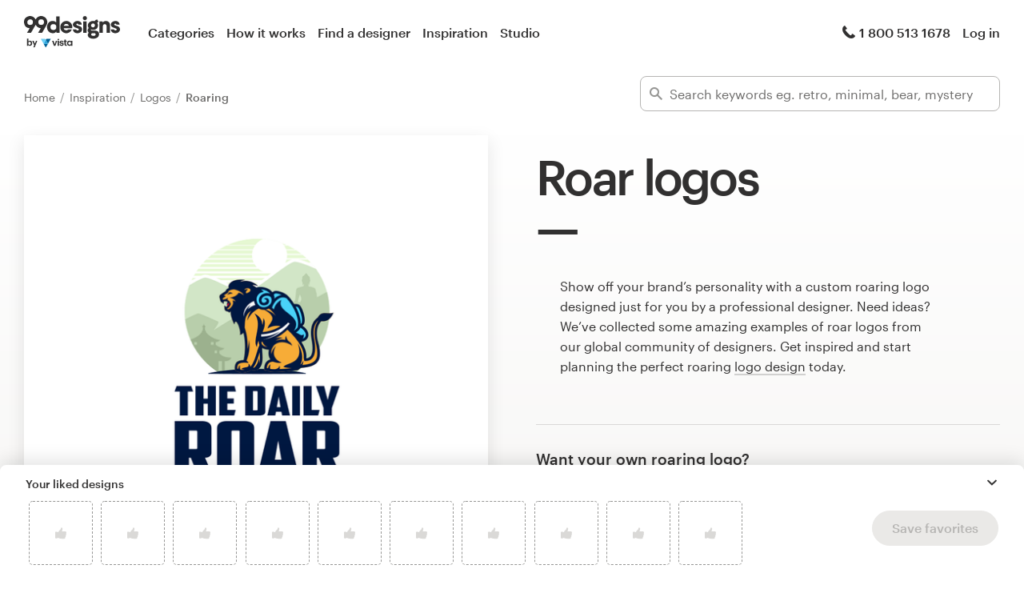

--- FILE ---
content_type: text/html; charset=utf-8
request_url: https://99designs.com/inspiration/logos/roar
body_size: 27574
content:
<!DOCTYPE html>
<html lang="en-us">
    <head>
        <meta charset="utf-8">


<title>Roar Logos - 8+ Best Roar Logo Ideas. Free Roar Logo Maker. | 99designs</title>

<meta name="description" content="Roar logo ideas? We&#39;ve collected some amazing examples of roaring designs &amp; images from our global design community. Use our free logomaker to get started on your roar logo today." />
<meta name="keywords" content="" />
<meta name="apple-mobile-web-app-title" content="99designs" />
<meta name="slack-app-id" content="A2D02016F" />
<meta property="fb:app_id" content="51230776953" />

<meta property="og:title" content="Roar Logos - 8+ Best Roar Logo Ideas. Free Roar Logo Maker. | 99designs" />
<meta property="og:description" content="Roar logo ideas? We&#39;ve collected some amazing examples of roaring designs &amp; images from our global design community. Use our free logomaker to get started on your roar logo today." />
<meta property="og:url" content="https://99designs.com/inspiration/logos/roar" />
<meta property="og:type" content="website" />
<meta property="og:site_name" content="99designs" />

<meta name="twitter:card" content="summary">
<meta name="twitter:site" content="@99designs">
<meta name="twitter:title" content="Roar Logos - 8+ Best Roar Logo Ideas. Free Roar Logo Maker. | 99designs">
<meta name="twitter:description" content="Roar logo ideas? We&#39;ve collected some amazing examples of roaring designs &amp; images from our global design community. Use our free logomaker to get started on your roar logo today.">

        <link rel="alternate" hreflang="en" href="https://99designs.com/inspiration/logos/roar" />
        <link rel="alternate" hreflang="x-default" href="https://99designs.com/inspiration/logos/roar" />


    <link rel="canonical" href="https://99designs.com/inspiration/logos/roar" />

<link rel="mask-icon" href="/pinned-tab-icon.svg" color="#fe5f50" />
<link rel="apple-touch-icon" href="/touch-icon-iphone.png" />
<link rel="apple-touch-icon" sizes="76x76" href="/touch-icon-ipad.png" />
<link rel="apple-touch-icon" sizes="120x120" href="/touch-icon-iphone-retina.png" />
<link rel="apple-touch-icon" sizes="152x152" href="/touch-icon-ipad-retina.png" />



        <meta property="og:image" content="https://99designs.com/og-image.png" />
<meta property="og:image:alt" content="99designs logo with a blue background, surrounded by whales and narwhals">
<meta property="og:image:type" content="image/png" />
<meta property="og:image:width" content="1200" />
<meta property="og:image:height" content="630" />

<meta name="twitter:image" content="https://99designs.com/og-image.png" />
<meta name="twitter:image:alt" content="99designs logo with a blue background, surrounded by whales and narwhals" />

<link rel="image_src" href="https://99designs.com/og-image.png" />


    
    <meta name="viewport" content="width=device-width, initial-scale=1">
    <meta http-equiv="cleartype" content="on">
    <meta http-equiv="X-UA-Compatible" content="IE=edge,chrome=1">
    <meta http-equiv="X-UA-TextLayoutMetrics" content="natural" />
    <meta http-equiv="Accept-CH" content="DPR, Viewport-Width, Width">
    <meta name="format-detection" content="telephone=no">
    <meta name="apple-mobile-web-app-title" content="99designs" />
    <meta name="author" content="99designs" />

    <link rel="icon" sizes="16x16 32x32" href="/favicon.ico" />

        <link rel="preload" as="font" crossorigin="crossorigin" type="font/woff2" href="https://assets.99static.com/shared/fonts/Graphik-Medium.woff2" />
        <link rel="preload" as="font" crossorigin="crossorigin" type="font/woff2" href="https://assets.99static.com/shared/fonts/Graphik-Regular.woff2" />

    <link rel="stylesheet" media="screen" href="https://assets.99static.com/start/assets/css/layout-91e9e696.css" />

        <link rel="stylesheet" media="screen" href="https://assets.99static.com/start/assets/css/inspiration-dba73c9f.css" />


    <script>window.CDN_URL = "https://assets.99static.com/start/assets"</script>

        <script src="//d2wy8f7a9ursnm.cloudfront.net/v6/bugsnag.min.js"></script>
    <script>
        window.bugsnagClient = bugsnag("7d9134ec5729e1bb7d151c664a0591f9")
    </script>

<script>

bugsnagClient.metaData = {
    experiments: {"adminTagMessages":{"variant":"enabled","version":"1"},"bookCareConsultationForLogoProjects":{"variant":"enabled","version":"1"},"brandGuideProduct":{"variant":"disabled","version":"1"},"completedProjectPage":{"variant":"enabled","version":"1"},"contestsConciergeUpgradeTile":{"variant":"enabled","version":"1"},"cookieConsent":{"variant":"enabled","version":"1"},"enableAIPreferenceForContests":{"variant":"enabled","version":"1"},"enableBusinessCardPrintOption":{"variant":"enabled","version":"1"},"enableNewBrandStarterAndLaunchPacks":{"variant":"enabled","version":"1"},"handoverDownloadFileVistaPrintModal":{"variant":"vistaUseMyLogo","version":"1"},"hyperwallet":{"variant":"enabled","version":"1"},"hyperwalletMigration":{"variant":"enabled","version":"1"},"hyperwalletPreMigration":{"variant":"enabled","version":"1"},"inspirationV2":{"variant":"enabled","version":"1"},"localizedTax":{"variant":"enabled","version":"1"},"projectStages":{"variant":"enabled","version":"1"},"projectsDdoMicrofrontend":{"variant":"enabled","version":"1"},"ratingsOnProductDetailsPage":{"variant":"enabled","version":"1"},"taxService":{"variant":"enabled","version":"1"},"taxServiceInContests":{"variant":"enabled","version":"1"},"vistaprintCategory":{"variant":"enabled","version":"1"},"visualStylesApplicationSorting":{"variant":"enabled","version":"1"}},
};

bugsnagClient.beforeSend = function(payload) {
    var blacklistedErrors = [
        // http://stackoverflow.com/questions/5913978/cryptic-script-error-reported-in-javascript-in-chrome-and-firefox
        /^Script error.$/,

        // http://stackoverflow.com/questions/1087518/firefox-error-loading-script
        /^Error loading script$/,

        // Script failed to load - generally happens during deployments
        /\[object HTMLScriptElement\]/,

        // Sirefef Windows Malware
        /priamjQuery is not defined/,

        // Chrome extensions
        // https://developer.chrome.com/extensions/storage.html
        /^TypeError: Cannot read property \'local\' of undefined$/,

        // 3rd party toolbar http://toolbar.conduit.com/
        /conduitPage/,
        /EBCallBackMessageReceived/,

        // 3rd party toolbar http://www.dealply.com/
        /DealPly/,

        // The Tale of an Unfindable JS Error http://blog.errorception.com/2012/03/tale-of-unfindable-js-error.html
        /originalCreateNotification/,
        /atomicFindClose/,
        /jid1-ejhbjdxm9zr4tq/,
        /miscellaneous_bindings/,

        // Firefox
        // Extension errors https://support.mozilla.org/en-US/questions/942331
        /Error: syntax error/,

        // UC browser
        // https://github.com/bugsnag/bugsnag-js/issues/186
        /__show__deepen/,

        // IE8
        // http://support.microsoft.com/kb/2688188
        /Invalid pointer/,

        // IE10
        // Local storage permissions https://github.com/meteor/meteor/issues/1291
        /Access is denied/,

        // others
        /QuotaExceededError/,
        /Idle connections will be closed/,
    ];

    // only log the error if it doesn't match any blacklisted error
    return !blacklistedErrors.some(function(regexp) {
        return regexp.test(payload.message);
    });
}
</script>



    <script src="/accounts/accounts.js?segment_key=uGchVqH1N7u7wLNJcBCRg1oIO9Gl6Lpa"></script>


        <script src="https://assets.99static.com/start/assets/js/en-US/common/vendor-ccb6780b0a55f8e2898e.js"></script>

    <script type="text/javascript">
    var dataLayer = dataLayer || [];
    dataLayer.push({"isAdmin":false,"isDesigner":false,"isCustomer":false,"affiliateCode":null,"isStart":true,"googleAnalyticsDomain":".99designs.com","googleAnalyticsCode":"UA-3528448-1"});
</script>


    <script>
  (function(h,o,u,n,d) {
    h=h[d]=h[d]||{q:[],onReady:function(c){h.q.push(c)}}
    d=o.createElement(u);d.async=1;d.src=n
    n=o.getElementsByTagName(u)[0];n.parentNode.insertBefore(d,n)
  })(window,document,'script','https://www.datadoghq-browser-agent.com/datadog-rum-v3.js','DD_RUM')
  DD_RUM.onReady(function() {
    DD_RUM.init({
        clientToken: 'pub6018e8cb8a18333f9e53d38127373112',
        applicationId: 'c1009a05-84a7-46ed-9e3d-f5da1129952f',
        site: 'datadoghq.com',
        service:'start',
        env:'prod',
        version: '1.0.0',
        sampleRate: 3,
        trackInteractions: true,
    })
  })
</script>


                    <script>
                    window.inspirationCollector = 'enabled';
                    window.isUserLoggedIn = false
                </script>
                <script src="https://assets.99static.com/microfrontends/en/inspiration-collector.js"></script>


    
</head>


    <body class="sl_notranslate">
        





<div data-promo-bar="true" data-oc-name="left right" data-globalnavui="true" data-globalnavui-userrole="logged-out" data-trackable-section="off-canvas-nav" data-oc-offset-admin-bar="true" class="oc-wrapper ">
    <div class="oc-content--main" data-oc-canvas="left right">
            <div
                data-promo-bar
                data-promo-bar-endpoint="/noticebar"
                data-hidden
                data-use-carousel-color
            ></div>
        
    <div class="app max--widescreen">
        <div class="app__header">
            <header class="site-header site-header--static site-header--signed-out"
  ><div class="site-header__inner1"
    ><div class="site-header__inner2"
      ><div class="site-header__item site-header__item--left-oc-trigger"
        ><button
          class="site-header__left-oc-trigger"
          type="button"
          data-oc-trigger="left"
          aria-label="Menu"
        ></button></div
      ><div class="site-header__item site-header__item--branding"
        ><a class="site-header__site-logo" href="/" title="99designs by Vista"
          ><div
            class="site-header__site-logo__image site-header__site-logo__image--en"
            aria-label="99designs by Vista"
          ></div></a></div
      ><div class="site-header__item site-header__item--primary-navigation"
        ><div class="top-level-nav"
          ><div class="top-level-nav__item"
            ><a class="top-level-nav__item__link" href="/categories"
              >Categories</a
            ></div
          ><div class="top-level-nav__item"
            ><a class="top-level-nav__item__link" href="/how-it-works"
              >How it works</a
            ></div
          ><div class="top-level-nav__item"
            ><a class="top-level-nav__item__link" href="/designers/search"
              >Find a designer</a
            ></div
          ><div class="top-level-nav__item"
            ><a class="top-level-nav__item__link" href="/discover"
              >Inspiration</a
            ></div
          ><div class="top-level-nav__item"
            ><a class="top-level-nav__item__link" href="/pro/studio"
              >Studio</a
            ></div
          ></div
        ></div
      ><div class="site-header__item site-header__item--secondary-navigation"
        ><div class="top-level-nav"
          ><div class="top-level-nav__item"
            ><a class="top-level-nav__item__link" href="/help"
              ><span
                class="icon icon--hidden-for-special-breakpoint icon--offset-right icon--inline icon--phone-1"
              ></span
              >1 800 513 1678</a
            ></div
          ></div
        ></div
      ><div class="site-header__item site-header__item--account-navigation"
        ><div class="top-level-nav"
          ><div class="top-level-nav__item top-level-nav__item--first"
            ><a
              class="top-level-nav__item__link SMOKETEST_login_link"
              href="/login"
              data-globalnavui-loginlink="data-globalnavui-loginlink"
              >Log in</a
            ></div
          ></div
        ></div
      ><div class="site-header__item site-header__item--right-oc-trigger"
        ><div class="top-level-nav"
          ><div class="top-level-nav__item top-level-nav__item--first"
            ><a
              class="top-level-nav__item__link SMOKETEST_login_link"
              href="/login"
              data-globalnavui-loginlink="data-globalnavui-loginlink"
              >Log in</a
            ></div
          ></div
        ></div
      ></div
    ></div
  ></header
>

        </div>

        <div class="app__content">
            <div class="row">
                <div class="column">
                    <div class="inspiration-search-hero">
                        <div class="row">
                            <div class="column">
                                
<script type="application/ld+json">{"@context":"https://schema.org/","@type":"BreadcrumbList","itemListElement":[{"@type":"ListItem","position":1,"name":"Home","item":"https://99designs.com/"},{"@type":"ListItem","position":2,"name":"Inspiration","item":"https://99designs.com/inspiration"},{"@type":"ListItem","position":3,"name":"Logos","item":"https://99designs.com/inspiration/logos"},{"@type":"ListItem","position":4,"name":"Roaring","item":"https://99designs.com/inspiration/logos/roar"}]}</script>

<ul class="breadcrumbs">
        <li class="breadcrumbs__item">
                <a class="breadcrumbs__item__link" href="/">
                    Home
                </a>
        </li>
        <li class="breadcrumbs__item">
                <a class="breadcrumbs__item__link" href="/inspiration">
                    Inspiration
                </a>
        </li>
        <li class="breadcrumbs__item">
                <a class="breadcrumbs__item__link" href="/inspiration/logos">
                    Logos
                </a>
        </li>
        <li class="breadcrumbs__item">
                <span class="breadcrumbs__item__page">
                    Roaring
                <span>
        </li>
</ul>

                            </div>
                        </div>

                        <div class="inspiration-search-hero__bar">
                            <div class="field field--icon-label" data-inspiration-searcher data-inspiration-searcher-location=inspiration>
    <div class="field__input">
        <label class="field__title">
            <span class="icon icon--search-1"></span>
        </label>
        <input type="text"
            value=""
            placeholder="Search keywords eg. retro, minimal, bear, mystery"
            class="input-text tag-editor__input"
            data-search-input />
    </div>
    <div data-tag-suggestions class="field__input-dropdown">
        <ul class="tag-suggestions tag-suggestions--light tag-suggestions--borderless tag-suggestions--shadow" data-tag-suggestions-list></ul>
    </div>
</div>

                        </div>
                    </div>
                </div>
            </div>

                
<div class="hero-layout hero-layout--mobile-padding hero-layout--extra-large">
    
        <div class="row">
            <div class="column">
                
<div class="content-side-feature content-side-feature--no-margin-top content-side-feature--no-mobile-horizontal-padding">
    
    <div class="content-side-feature__top">
        <div class="content-side-feature__top__content">
                                    <h1 class="heading heading--h0 heading--with-divider">Roar logos</h1>

        </div>
    </div>
    <div class="content-side-feature__side">
        <div class="content-side-feature__side__content">
                                    


<figure
    class="design-figure design-figure--inspiration-hero design-figure--with-shadow-medium design-figure--attribution-right design-figure--attribution-margin-top"
    
>
    <div class="design-figure__image-container">
        <img class="design-figure__image-container__image" alt="Roaring logo with the title &#39;The Daily Roar&#39;" title="The Daily Roar" src="https://images-platform.99static.com//VxiDUnKSaL61zqkdC3RGhxju6mA=/70x71:890x891/fit-in/590x590/99designs-contests-attachments/89/89736/attachment_89736962" />


            <div class="design-figure__image-container__additional_content">
                
            </div>
    </div>
        <figcaption class="design-figure__attribution">
            <span class="attribution attribution--small">
                
<div class="attribution attribution--small">
    <div class="attribution__text">
            <span data-attribution-popup data-designer-name="Rom@n" data-designer-id="887960">
                by <button class="button--link display-name display-name--link-subtle attribution attribution--small" data-popup-trigger>Rom@n</button>
                <span data-popup></span>
            </span>

    </div>
</div>

            </span>
        </figcaption>
</figure>



        </div>
    </div>
    <div class="content-side-feature__bottom">
        <div class="content-side-feature__bottom__content">
                                    <p class="paragraph paragraph--narrow-widescreen paragraph--root paragraph--offset">
                            Show off your brand’s personality with a custom roaring logo designed just for you by a professional designer. Need ideas? We’ve collected some amazing examples of roar logos from our global community of designers. Get inspired and start planning the perfect roaring <a href="/logo-design" class="link">logo design</a> today.
                        </p>
                            <div class="inspiration-hero-cta-block">
    
<div class="row">
    <div class="column">
        <div class="section-divider"></div>
    </div>
</div>

    <div class="inspiration-hero-cta-block__intro">
        <p class="paragraph paragraph--no-margin paragraph--bold paragraph--large paragraph--grey800">
            Want your own roaring logo?
        </p>
        <p class="paragraph paragraph--no-margin paragraph--large">
            Try our Logomaker today. It's fast, free and oh-so-easy.
        </p>
    </div>
    <div class="inspiration-hero-cta-block__primary-cta">
        <div class="inspiration-hero-cta-block__primary-cta__cta">
            


    <a target="_blank" rel="noopener" data-logomaker-cta="" data-cta-location="inspiration-hero" class="button button--jumbo button--primary button--responsive" href="https://vistaprint.com/logomaker?utm_source=99designs&amp;utm_medium=referral&amp;utm_campaign=Logomaker-Inspiration">
            <span class="button__inner">
        <span class="button__label">
            Create your free roaring logo        </span>
    </span>

</a>        </div>
        <div class="inspiration-hero-cta-block__primary-cta__img">
            <img src="https://99designs-start-assets.imgix.net/images/vistaprint-logo-e8f9c7f535.svg?auto=format&amp;ch=Width%2CDPR"/>
        </div>
    </div>
    <div class="inspiration-hero-cta-block__secondary-cta">
        

<a class="link link--jumbo link--cta" href="/logo-design">    Or, get a professional logo design</a>    </div>
</div>


        </div>
    </div>
</div>
            </div>
        </div>

</div>

            
<section class="section section--small-bottom">
    
                <div class="row">
                    <div class="column">
                        <div class="matrix matrix--of-one-small matrix--of-two-medium matrix--of-three-normal matrix--of-three-large matrix--offset-top">
                                <div class="matrix__item" >
                                    <div class="mediabox mediabox--meta-large-icon" data-likeable-design=1363736 data-likeable-design-designer_id=1934622 data-likeable-design-category_key=logo-design data-likeable-design-industry_key=animals>
    <div class="mediabox__media">
        <div class="design-card design-card--lazyload design-card--relative design-card--collapse design-card--meta-bottom design-card--meta-background-fade design-card--with-background" style="color: rgba(28, 27, 26, 0.8);" data-design-card>
            <img class="design-card__image lazyload" data-src="https://images-platform.99static.com//8QzKNXAwazX-d0aeLHYqSnxpL1k=/122x132:1857x1867/fit-in/500x500/99designs-contests-attachments/97/97811/attachment_97811736" alt="Roaring logo with the title &#39;Simple white tiger logo&#39;" width="372px" height="372px" />
            <div class="spinner spinner--large spinner--centered"></div>
            <script type="application/ld+json">{"@context":"https://schema.org","@type":"ImageObject","url":"https://images-platform.99static.com//8QzKNXAwazX-d0aeLHYqSnxpL1k=/122x132:1857x1867/fit-in/500x500/99designs-contests-attachments/97/97811/attachment_97811736","width":"500px","height":"500px","name":"Simple white tiger logo","description":"Logo of white tiger in negative space. Idea was white tiger on white background.","sourceOrganization":"99designs"}</script>
            <div class="design-card__meta">
                <a class="design-card__meta__cta" href="/profiles/1934622/designs/1363736">
                    <div class="design-card__meta__cta__content">
                        <div class="design-card__meta__cta__content__text">
                            <p class="paragraph paragraph--bold paragraph--no-margin" data-ellipsize>Simple white tiger logo</p>
                            <p class="paragraph paragraph--no-margin" data-ellipsize>Logo of white tiger in negative space. Idea was white tiger on white background.</p>
                        </div>
                    </div>
                </a>
            </div>
        </div>
    </div>
    <div class="mediabox__meta-data">
        <div class="mediabox__meta mediabox__meta--3">
            
<div class="attribution attribution--small">
    <div class="attribution__text">
            <span data-attribution-popup data-designer-name="Creafyx" data-designer-id="1934622">
                by <button class="button--link display-name display-name--link-subtle attribution attribution--small" data-popup-trigger>Creafyx</button>
                <span data-popup></span>
            </span>

    </div>
</div>

        </div>
        <div class="mediabox__meta mediabox__meta--1">
        <div data-detached-dropdown data-detached-dropdown-location="down-left">
            <button class="mediabox__meta__action" data-likeable-design-like-button data-detached-dropdown-trigger>
                <span class="icon icon--like-1 icon--softer"></span>
            </button>
            <span class="mediabox__meta__action-label" data-likeable-design-like-count >30</span>

            <div data-detached-dropdown-content id="1363736">
            <div data-detached-dropdown-content-inner>
             <div class="save-favorites"> Please click save favorites before adding more liked designs </div>
             </div>
            </div>
          </div>
        </div>
    </div>
</div>

                                </div>
                                <div class="matrix__item" >
                                    <div class="mediabox mediabox--meta-large-icon" data-likeable-design=2212554 data-likeable-design-designer_id=3035924 data-likeable-design-category_key=logo-design data-likeable-design-industry_key=fashion>
    <div class="mediabox__media">
        <div class="design-card design-card--lazyload design-card--relative design-card--collapse design-card--meta-bottom design-card--meta-background-fade design-card--with-background" style="color: rgba(28, 27, 26, 0.8);" data-design-card>
            <img class="design-card__image lazyload" data-src="https://images-platform.99static.com//nG_f-mBjlSILF4-urkvpPkhQDZc=/164x164:1883x1883/fit-in/500x500/99designs-contests-attachments/152/152090/attachment_152090919" alt="Roaring logo with the title &#39;tiny rOar!&#39;" width="372px" height="372px" />
            <div class="spinner spinner--large spinner--centered"></div>
            <script type="application/ld+json">{"@context":"https://schema.org","@type":"ImageObject","url":"https://images-platform.99static.com//nG_f-mBjlSILF4-urkvpPkhQDZc=/164x164:1883x1883/fit-in/500x500/99designs-contests-attachments/152/152090/attachment_152090919","width":"500px","height":"500px","name":"tiny rOar!","description":"whimsical playful logo for Tiny Roar","sourceOrganization":"99designs"}</script>
            <div class="design-card__meta">
                <a class="design-card__meta__cta" href="/profiles/3035924/designs/2212554">
                    <div class="design-card__meta__cta__content">
                        <div class="design-card__meta__cta__content__text">
                            <p class="paragraph paragraph--bold paragraph--no-margin" data-ellipsize>tiny rOar!</p>
                            <p class="paragraph paragraph--no-margin" data-ellipsize>whimsical playful logo for Tiny Roar</p>
                        </div>
                    </div>
                </a>
            </div>
        </div>
    </div>
    <div class="mediabox__meta-data">
        <div class="mediabox__meta mediabox__meta--3">
            
<div class="attribution attribution--small">
    <div class="attribution__text">
            <span data-attribution-popup data-designer-name="eggny" data-designer-id="3035924">
                by <button class="button--link display-name display-name--link-subtle attribution attribution--small" data-popup-trigger>eggny</button>
                <span data-popup></span>
            </span>

    </div>
</div>

        </div>
        <div class="mediabox__meta mediabox__meta--1">
        <div data-detached-dropdown data-detached-dropdown-location="down-left">
            <button class="mediabox__meta__action" data-likeable-design-like-button data-detached-dropdown-trigger>
                <span class="icon icon--like-1 icon--softer"></span>
            </button>
            <span class="mediabox__meta__action-label" data-likeable-design-like-count >1</span>

            <div data-detached-dropdown-content id="2212554">
            <div data-detached-dropdown-content-inner>
             <div class="save-favorites"> Please click save favorites before adding more liked designs </div>
             </div>
            </div>
          </div>
        </div>
    </div>
</div>

                                </div>
                                <div class="matrix__item" >
                                    <div class="mediabox mediabox--meta-large-icon" data-likeable-design=757744 data-likeable-design-designer_id=1612600 data-likeable-design-category_key=logo-design data-likeable-design-industry_key=sports>
    <div class="mediabox__media">
        <div class="design-card design-card--lazyload design-card--relative design-card--collapse design-card--meta-bottom design-card--meta-background-fade design-card--with-background" style="color: rgba(28, 27, 26, 0.8);" data-design-card>
            <img class="design-card__image lazyload" data-src="https://images-platform.99static.com//jA0Pve4dns2af_t-rnvZIXE9YBM=/0x0:960x960/fit-in/500x500/99designs-contests-attachments/78/78783/attachment_78783799" alt="Roaring logo with the title &#39;Logo proposal for Lacrosse Camp&#39;" width="372px" height="372px" />
            <div class="spinner spinner--large spinner--centered"></div>
            <script type="application/ld+json">{"@context":"https://schema.org","@type":"ImageObject","url":"https://images-platform.99static.com//jA0Pve4dns2af_t-rnvZIXE9YBM=/0x0:960x960/fit-in/500x500/99designs-contests-attachments/78/78783/attachment_78783799","width":"500px","height":"500px","name":"Logo proposal for Lacrosse Camp","description":"I really like how this logo came out. The symmetry of the drawing and only 2 colors used. Even though it didn't make it to the final round it please me. Let's make him roar in my folio. I always love Lions anyway.. ","sourceOrganization":"99designs"}</script>
            <div class="design-card__meta">
                <a class="design-card__meta__cta" href="/profiles/1612600/designs/757744">
                    <div class="design-card__meta__cta__content">
                        <div class="design-card__meta__cta__content__text">
                            <p class="paragraph paragraph--bold paragraph--no-margin" data-ellipsize>Logo proposal for Lacrosse Camp</p>
                            <p class="paragraph paragraph--no-margin" data-ellipsize>I really like how this logo came out. The symmetry of the drawing and only 2 colors used. Even though it didn&#39;t make it to the final round it please me. Let&#39;s make him roar in my folio. I always love Lions anyway.. </p>
                        </div>
                    </div>
                </a>
            </div>
        </div>
    </div>
    <div class="mediabox__meta-data">
        <div class="mediabox__meta mediabox__meta--3">
            
<div class="attribution attribution--small">
    <div class="attribution__text">
            <span data-attribution-popup data-designer-name="ononapa" data-designer-id="1612600">
                by <button class="button--link display-name display-name--link-subtle attribution attribution--small" data-popup-trigger>ononapa</button>
                <span data-popup></span>
            </span>

    </div>
</div>

        </div>
        <div class="mediabox__meta mediabox__meta--1">
        <div data-detached-dropdown data-detached-dropdown-location="down-left">
            <button class="mediabox__meta__action" data-likeable-design-like-button data-detached-dropdown-trigger>
                <span class="icon icon--like-1 icon--softer"></span>
            </button>
            <span class="mediabox__meta__action-label" data-likeable-design-like-count >4</span>

            <div data-detached-dropdown-content id="757744">
            <div data-detached-dropdown-content-inner>
             <div class="save-favorites"> Please click save favorites before adding more liked designs </div>
             </div>
            </div>
          </div>
        </div>
    </div>
</div>

                                </div>
                                <div class="matrix__item" >
                                    <div class="mediabox mediabox--meta-large-icon" data-likeable-design=2194769 data-likeable-design-designer_id=1735546 data-likeable-design-category_key=logo-design data-likeable-design-industry_key=education>
    <div class="mediabox__media">
        <div class="design-card design-card--lazyload design-card--relative design-card--collapse design-card--meta-bottom design-card--meta-background-fade design-card--with-background" style="color: rgba(28, 27, 26, 0.8);" data-design-card>
            <img class="design-card__image lazyload" data-src="https://images-platform.99static.com//UCfXi23WuMMDv-N1HgfdvsF4azU=/231x252:1758x1779/fit-in/500x500/99designs-contests-attachments/151/151024/attachment_151024064" alt="Roaring logo with the title &#39;lingolupo&#39;" width="372px" height="372px" />
            <div class="spinner spinner--large spinner--centered"></div>
            <script type="application/ld+json">{"@context":"https://schema.org","@type":"ImageObject","url":"https://images-platform.99static.com//UCfXi23WuMMDv-N1HgfdvsF4azU=/231x252:1758x1779/fit-in/500x500/99designs-contests-attachments/151/151024/attachment_151024064","width":"500px","height":"500px","name":"lingolupo","description":"lingolupo","sourceOrganization":"99designs"}</script>
            <div class="design-card__meta">
                <a class="design-card__meta__cta" href="/profiles/1735546/designs/2194769">
                    <div class="design-card__meta__cta__content">
                        <div class="design-card__meta__cta__content__text">
                            <p class="paragraph paragraph--bold paragraph--no-margin" data-ellipsize>lingolupo</p>
                            <p class="paragraph paragraph--no-margin" data-ellipsize>lingolupo</p>
                        </div>
                    </div>
                </a>
            </div>
        </div>
    </div>
    <div class="mediabox__meta-data">
        <div class="mediabox__meta mediabox__meta--3">
            
<div class="attribution attribution--small">
    <div class="attribution__text">
            <span data-attribution-popup data-designer-name="Oremeba" data-designer-id="1735546">
                by <button class="button--link display-name display-name--link-subtle attribution attribution--small" data-popup-trigger>Oremeba</button>
                <span data-popup></span>
            </span>

    </div>
</div>

        </div>
        <div class="mediabox__meta mediabox__meta--1">
        <div data-detached-dropdown data-detached-dropdown-location="down-left">
            <button class="mediabox__meta__action" data-likeable-design-like-button data-detached-dropdown-trigger>
                <span class="icon icon--like-1 icon--softer"></span>
            </button>
            <span class="mediabox__meta__action-label" data-likeable-design-like-count >24</span>

            <div data-detached-dropdown-content id="2194769">
            <div data-detached-dropdown-content-inner>
             <div class="save-favorites"> Please click save favorites before adding more liked designs </div>
             </div>
            </div>
          </div>
        </div>
    </div>
</div>

                                </div>
                        </div>
                    </div>
                </div>

</section>
            
<section class="section section--collapse-top section--collapse-bottom">
    
                <div class="row">
    <div class="column">

        <div data-end-of-scroll-cta class="two-column two-column--center two-column--item-content-centered">

    <div class="two-column__image">
        

<div class="interjection interjection--pieman">
    <figure class="interjection__figure">
            <div class="interjection__figure__speech">
                You&#39;ve seen 99designs and you still want another slice?
            </div>
        <div class="interjection__figure__image">
            <img class="interjection__figure__image" alt="pieman by E-T" src="https://99designs-start-assets.imgix.net/images/interjections/pieman-cbbb7f79ac.png?auto=format&amp;ch=Width%2CDPR&amp;w=546&amp;h=472" />
        </div>
        <figcaption class="interjection__figure__attribution ">
            <span class="attribution attribution--small">
                by E-T
            </span>
        </figcaption>
    </figure>

</div>


    </div>

    <div class="two-column__item">
        <div class="cta-pair cta-pair--stacked cta-pair--no-margin" style="color:#0095da;">
            <div class="cta-pair__button">
                


    <a class="button button--primary button--responsive button--jumbo button--chameleon" href="/discover?category=logo-design">
            <span class="button__inner">
        <span class="button__label">
            Search for logo ideas        </span>
    </span>

</a>
            </div>
        </div>
    </div>

</div>


    </div>
</div>


</section>
            
<section class="section section--collapse-top">
    
                <div class="row">
                    <div class="inspiration-search-gallery">
                        <h2 class="inspiration-search-gallery__heading">
                            Roaring logos not a good fit? Try something else:
                        </h2>

                        <div class="inspiration-search-gallery__bar">
                            <div class="field field--icon-label" data-inspiration-searcher data-inspiration-searcher-location=inspiration-gallery>
    <div class="field__input">
        <label class="field__title">
            <span class="icon icon--search-1"></span>
        </label>
        <input type="text"
            value=""
            placeholder="Search keywords eg. retro, minimal, bear, mystery"
            class="input-text tag-editor__input"
            data-search-input />
    </div>
    <div data-tag-suggestions class="field__input-dropdown">
        <ul class="tag-suggestions tag-suggestions--light tag-suggestions--borderless tag-suggestions--shadow" data-tag-suggestions-list></ul>
    </div>
</div>

                        </div>
                    </div>
                </div>

                <div class="row">
                        <div class="column large-3 normal-4 medium-6 small-12">
                            


    <a class="button button--ghost button--fluid button--label-align-left button--spacious-bottom button--inspiration-long-attribute" href="/inspiration/logos/ram">
            <span class="button__inner">
        <span class="button__label">
            Ram logos        </span>
    </span>

</a>
                        </div>
                        <div class="column large-3 normal-4 medium-6 small-12">
                            


    <a class="button button--ghost button--fluid button--label-align-left button--spacious-bottom button--inspiration-long-attribute" href="/inspiration/logos/animal">
            <span class="button__inner">
        <span class="button__label">
            Animal logos        </span>
    </span>

</a>
                        </div>
                        <div class="column large-3 normal-4 medium-6 small-12">
                            


    <a class="button button--ghost button--fluid button--label-align-left button--spacious-bottom button--inspiration-long-attribute" href="/inspiration/logos/mustang">
            <span class="button__inner">
        <span class="button__label">
            Mustang logos        </span>
    </span>

</a>
                        </div>
                        <div class="column large-3 normal-4 medium-6 small-12">
                            


    <a class="button button--ghost button--fluid button--label-align-left button--spacious-bottom button--inspiration-long-attribute" href="/inspiration/logos/bull">
            <span class="button__inner">
        <span class="button__label">
            Bull logos        </span>
    </span>

</a>
                        </div>
                        <div class="column large-3 normal-4 medium-6 small-12">
                            


    <a class="button button--ghost button--fluid button--label-align-left button--spacious-bottom button--inspiration-long-attribute" href="/inspiration/logos/cub">
            <span class="button__inner">
        <span class="button__label">
            Cub logos        </span>
    </span>

</a>
                        </div>
                        <div class="column large-3 normal-4 medium-6 small-12">
                            


    <a class="button button--ghost button--fluid button--label-align-left button--spacious-bottom button--inspiration-long-attribute" href="/inspiration/logos/horse">
            <span class="button__inner">
        <span class="button__label">
            Horse logos        </span>
    </span>

</a>
                        </div>
                        <div class="column large-3 normal-4 medium-6 small-12">
                            


    <a class="button button--ghost button--fluid button--label-align-left button--spacious-bottom button--inspiration-long-attribute" href="/inspiration/logos/panda">
            <span class="button__inner">
        <span class="button__label">
            Panda logos        </span>
    </span>

</a>
                        </div>
                        <div class="column large-3 normal-4 medium-6 small-12">
                            


    <a class="button button--ghost button--fluid button--label-align-left button--spacious-bottom button--inspiration-long-attribute" href="/inspiration/logos/chick">
            <span class="button__inner">
        <span class="button__label">
            Chick logos        </span>
    </span>

</a>
                        </div>
                        <div class="column large-3 normal-4 medium-6 small-12">
                            


    <a class="button button--ghost button--fluid button--label-align-left button--spacious-bottom button--inspiration-long-attribute" href="/inspiration/logos/elephant">
            <span class="button__inner">
        <span class="button__label">
            Elephant logos        </span>
    </span>

</a>
                        </div>
                        <div class="column large-3 normal-4 medium-6 small-12">
                            


    <a class="button button--ghost button--fluid button--label-align-left button--spacious-bottom button--inspiration-long-attribute" href="/inspiration/logos/deer">
            <span class="button__inner">
        <span class="button__label">
            Deer logos        </span>
    </span>

</a>
                        </div>
                        <div class="column large-3 normal-4 medium-6 small-12">
                            


    <a class="button button--ghost button--fluid button--label-align-left button--spacious-bottom button--inspiration-long-attribute" href="/inspiration/logos/shark-fin">
            <span class="button__inner">
        <span class="button__label">
            Fin logos        </span>
    </span>

</a>
                        </div>
                        <div class="column large-3 normal-4 medium-6 small-12">
                            


    <a class="button button--ghost button--fluid button--label-align-left button--spacious-bottom button--inspiration-long-attribute" href="/inspiration/logos/buck">
            <span class="button__inner">
        <span class="button__label">
            Buck logos        </span>
    </span>

</a>
                        </div>
                        <div class="column large-3 normal-4 medium-6 small-12">
                            


    <a class="button button--ghost button--fluid button--label-align-left button--spacious-bottom button--inspiration-long-attribute" href="/inspiration/logos/wolf">
            <span class="button__inner">
        <span class="button__label">
            Wolf logos        </span>
    </span>

</a>
                        </div>
                        <div class="column large-3 normal-4 medium-6 small-12">
                            


    <a class="button button--ghost button--fluid button--label-align-left button--spacious-bottom button--inspiration-long-attribute" href="/inspiration/logos/lion">
            <span class="button__inner">
        <span class="button__label">
            Lion logos        </span>
    </span>

</a>
                        </div>
                        <div class="column large-3 normal-4 medium-6 small-12">
                            


    <a class="button button--ghost button--fluid button--label-align-left button--spacious-bottom button--inspiration-long-attribute" href="/inspiration/logos/jaguar">
            <span class="button__inner">
        <span class="button__label">
            Jaguar logos        </span>
    </span>

</a>
                        </div>
                        <div class="column large-3 normal-4 medium-6 small-12">
                            


    <a class="button button--ghost button--fluid button--label-align-left button--spacious-bottom button--inspiration-long-attribute" href="/inspiration/logos/simple">
            <span class="button__inner">
        <span class="button__label">
            Simple logos        </span>
    </span>

</a>
                        </div>
                        <div class="column large-3 normal-4 medium-6 small-12">
                            


    <a class="button button--ghost button--fluid button--label-align-left button--spacious-bottom button--inspiration-long-attribute" href="/inspiration/logos/fashion">
            <span class="button__inner">
        <span class="button__label">
            Fashion logos        </span>
    </span>

</a>
                        </div>
                        <div class="column large-3 normal-4 medium-6 small-12">
                            


    <a class="button button--ghost button--fluid button--label-align-left button--spacious-bottom button--inspiration-long-attribute" href="/inspiration/logos/red">
            <span class="button__inner">
        <span class="button__label">
            Red logos        </span>
    </span>

</a>
                        </div>
                        <div class="column large-3 normal-4 medium-6 small-12">
                            


    <a class="button button--ghost button--fluid button--label-align-left button--spacious-bottom button--inspiration-long-attribute" href="/inspiration/logos/team">
            <span class="button__inner">
        <span class="button__label">
            Team logos        </span>
    </span>

</a>
                        </div>
                </div>

</section>
            
<div class="row">
    <div class="column">
        <div class="section-divider"></div>
    </div>
</div>


                
<section class="section">
    
                        
<div class="row logomaker-create-logo">
    <h2 class="heading heading--h2 logomaker-create-logo__heading">
        It all starts with a roaring logo
    </h2>
    <p class="paragraph logomaker-create-logo__sub-heading">
        Whether you&#39;re brand new or on brand two (or three!), we&#39;ve got a solution that&#39;ll suit your business and elevate your branding.
    </p>

    <div class="logomaker-create-logo__box-container">
        <div class="logomaker-create-logo__box">
            


<figure
    class="design-figure design-figure--create-logo"
    
>
    <div class="design-figure__image-container">
        <img class="design-figure__image-container__image" alt="Examples of various logo designs created using logomaker" src="https://99designs-start-static.imgix.net/inspiration/logomaker.png?auto=format&amp;q=45&amp;w=360&amp;dpr=2" />


            <div class="design-figure__image-container__additional_content">
                
            </div>
    </div>
</figure>

            <div class="logomaker-create-logo__box-text">
                <p class="heading heading--size5">Free Logomaker</p>
                <p class="paragraph">Create your roaring logo design in minutes. It&#39;s fast, free and oh-so-easy. The perfect way to get started, or use it as inspiration for our designers to level up your branding.</p>
                <a class="link link--cta link--jumbo" target="_blank" rel="noopener" data-logomaker-cta="" data-cta-location="inspiration-product-comparison" href="https://vistaprint.com/logomaker?utm_source=99designs&amp;utm_medium=referral&amp;utm_campaign=Logomaker-Inspiration">Create a logo, it&#39;s free</a>
            </div>
        </div>
        <div class="logomaker-create-logo__box">
            


<figure
    class="design-figure design-figure--create-logo"
    
>
    <div class="design-figure__image-container">
        <img class="design-figure__image-container__image" alt="Examples of various designers that may participate in the logo contest" src="https://99designs-start-static.imgix.net/inspiration/logo-contest.png?auto=format&amp;q=45&amp;w=360&amp;dpr=2" />


            <div class="design-figure__image-container__additional_content">
                
            </div>
    </div>
</figure>

            <div class="logomaker-create-logo__box-text">
                <p class="heading heading--size5">Run a logo contest</p>
                <p class="paragraph">Take your branding further. Get dozens of professional, custom roaring logo options from our community of freelance designers, and experience next-level creative direction.</p>
                <a class="link link--cta link--jumbo" href="/logo-design/details">Logos from US$299</a>
                <div data-flash-sale-callout data-hidden>
                    <div  class="sticker sticker--flash-sale sticker--small">
    <span class="sticker__content">
        <span class="icon icon--tag-1"></span>
        <span>Cyber sale</span>
    </span>
</div>

                </div>
            </div>
        </div>
    </div>
</div>


</section>                
<div class="row">
    <div class="column">
        <div class="section-divider"></div>
    </div>
</div>


                
<section class="section">
    
                    
<div class="row">
    <div class="column">
        
<div class="content-side-feature content-side-feature--no-mobile-horizontal-padding content-side-feature--no-margin-top content-side-feature--tablet-full-width">
    
    <div class="content-side-feature__top">
        <div class="content-side-feature__top__content">
                            <h2 class="heading heading--h2 heading--h2-capped heading--with-divider">What makes a good roar logo?</h2>
                <p class="paragraph paragraph--offset paragraph--narrow-widescreen">A great logo shows the world what you stand for, makes people remember your brand, and helps potential customers understand if your product is right for them. Logos communicate all of that through color, shape and other design elements. Learn how to make your roaring logo tell your brand’s story.</p>

        </div>
    </div>
    <div class="content-side-feature__side">
        <div class="content-side-feature__side__content">
                            <div class="design-list design-list--offset design-list--two-items">
                        <div class="design-list__item">
                            <div class="design design--with-shadow design--with-margin design--lazyload">
                                <img class="lazyload" data-src="https://images-platform.99static.com//LNG-9Yl-oemXwzYT1byD4N8qT7I=/298x1427:911x2040/fit-in/500x500/99designs-contests-attachments/108/108664/attachment_108664266" alt="Roaring logo with the title &#39;crypto jungle&#39;"/>
                                <div class="spinner spinner--large spinner--centered"></div>
                            </div>
                            
<div class="attribution attribution--small">
    <div class="attribution__text">
            <span data-attribution-popup data-designer-name="ClevrLab.Studio" data-designer-id="2020102">
                by <button class="button--link display-name display-name--link-subtle attribution attribution--small" data-popup-trigger>ClevrLab.Studio</button>
                <span data-popup></span>
            </span>

    </div>
</div>

                        </div>
                        <div class="design-list__item">
                            <div class="design design--with-shadow design--with-margin design--lazyload">
                                <img class="lazyload" data-src="https://images-platform.99static.com//RW9zD8gdif5wNt1I7uvQIo0nRRk=/0x0:1500x1500/fit-in/500x500/99designs-contests-attachments/140/140808/attachment_140808563" alt="Roaring logo with the title &#39;Logo emblem design for black bear&#39;"/>
                                <div class="spinner spinner--large spinner--centered"></div>
                            </div>
                            
<div class="attribution attribution--small">
    <div class="attribution__text">
            <span data-attribution-popup data-designer-name="VECLORE_99" data-designer-id="2193623">
                by <button class="button--link display-name display-name--link-subtle attribution attribution--small" data-popup-trigger>VECLORE_99</button>
                <span data-popup></span>
            </span>

    </div>
</div>

                        </div>
                </div>

        </div>
    </div>
    <div class="content-side-feature__bottom">
        <div class="content-side-feature__bottom__content">
            

        </div>
    </div>
</div>
        
<section class="section section--small">
    
            <div class="matrix matrix--of-one-small matrix--of-two-medium matrix--of-three-normal matrix--of-three-large">
                    <div class="matrix__item">
                        <blockquote class="blockquote blockquote--without-quote-mark blockquote--root">
                            <div class="heading heading--h6">Types of logos</div>
                            <p class="paragraph paragraph--narrow-until-small">There are 7 different types of logos. They’re all a combination of image and typography, but each gives your brand a distinct feel... <a class="link" href=/blog/tips/types-of-logos/>Keep reading</a></p>
                        </blockquote>
                    </div>
                    <div class="matrix__item">
                        <blockquote class="blockquote blockquote--without-quote-mark blockquote--root">
                            <div class="heading heading--h6">Logo colors</div>
                            <p class="paragraph paragraph--narrow-until-small">Choosing the right logo colors can highlight your business’ strengths and help you attract the right customers... <a class="link" href=/blog/tips/logo-color-meanings/>Keep reading</a></p>
                        </blockquote>
                    </div>
                    <div class="matrix__item">
                        <blockquote class="blockquote blockquote--without-quote-mark blockquote--root">
                            <div class="heading heading--h6">Logo shapes</div>
                            <p class="paragraph paragraph--narrow-until-small">The shape of your logo can tell customers if your company is friendly or serious, scientific or artistic, traditional or cutting edge... <a class="link" href=/blog/tips/logo-shapes/>Keep reading</a></p>
                        </blockquote>
                    </div>
            </div>

</section>        <div class="centered-text">
            


    <a class="button button--primary button--responsive button--jumbo" href="/blog/logo-branding/">
            <span class="button__inner">
        <span class="button__label">
            More logo design tips        </span>
    </span>

</a>
        </div>
    </div>
</div>


</section>
        </div>


            <div id="inspiration-collector"></div>

        <div class="app__footer">
            
<section class="section section--dark section--collapse-bottom" data-trackable-section="press-item-list">
    
    <div class="row">
        <div class="column">
            <a class="press-item-list-link" href="/about/media">
                <div class="press-item-list">
                        <div class="press-item-list__item">
                            
<span class="press-item press-item--non-interactive" title="The Wall Street Journal">
        <svg xmlns="http://www.w3.org/2000/svg" viewBox="1 364.6 612 63.5"><path d="M101.3 365.2c.7.4 1.1.4.7 1.4-.4 1.4-2.5.7-3.9 1.4-3.2 1.1-2.1 5.4-2.5 8.2v42.5c0 1.8-.4 3.6 1.1 4.3.7 1.4 3.6.4 5 .7 2.5-.4 3.6-3.2 5.4-4.6.7-2.5 1.8-4.3 2.1-6.8l2.1-14.3c.7-.4 1.1.4 1.4 1.1V423c.4.7-.4 1.8-.4 2.5l-1.8.4H86.7c-.7-.4-2.1 0-2.5-.7.4-2.5 3.9-1.4 3.9-3.9v-30.4c-.4-3.9 0-8.9 0-12.5 0-3.6 1.1-8.6-1.4-10.4-1.1-1.1-4.6.7-3.9-1.8.4-.4.4-.7 1.1-.7h17.5v-.3zm86.4 3.2c.7.7 1.8 0 2.5-.4.7-.7 0-2.9 1.8-2.9l1.1.4V388c-.4.4 0 1.4-.7 1.4H191c-.4-8.2-1.1-16.4-7.1-20.4-1.1-.7-2.5-1.1-3.6-1.1-2.5.4-3.9 2.1-5 3.9-1.4 2.5-1.1 6.8.4 8.9 3.2 4.6 8.2 7.1 12.1 10.7 3.9 3.9 8.2 8.2 8.6 15.4.7 7.5-1.8 13.6-6.8 17.9-2.9 1.8-7.1 2.1-10.4.7l-4.6-2.9c-1.1-.4-1.4.7-1.8 1.1 0 1.4-.4 2.1-1.1 2.5l-1.4-.4-.4-12.5v-13.9c.4-.4 1.4-.4 1.8 0 .4 8.9.7 18.2 7.1 22.5 1.8 1.4 4.3 2.5 7.1 1.4 3.9-1.8 5.7-6.1 5.7-11.1-.4-4.3-2.1-7.5-5-10-3.9-5-10-7.5-13.9-12.9-1.1-1.4-1.1-2.9-1.8-4.6-2.1-7.1.7-14.3 4.6-18.6 1.8-1.4 5-2.1 7.5-1.4 1.5 1.3 3.3 2.4 4.7 3.8zm-169.9-2.8c.7 0 1.1 0 1.4 1.1-.7 1.4-2.5 1.4-3.2 2.5-.7 1.4-.7 3.9-.4 5.4l2.5 15.4c1.1 5 2.1 10 3.6 15h.7c1.8-7.1 2.9-14.6 4.3-21.8-1.4-5.7-.4-13.2-5.4-16.1-.4-1.1.4-1.4 1.4-1.4l15 .4c.4.4.4 1.4 0 1.8-1.8.7-3.6.4-4.6 1.8-2.5 3.9.7 7.9.7 12.5l2.5 13.6c.7 2.9.7 6.8 2.5 8.9h.4l3.2-13.9c1.8-5.7 2.5-12.1 3.9-17.9.4-1.8-.4-3.2-1.4-3.9-.7-.7-2.5-.7-3.6-.7-1.1-1.1-1.1-2.1-.7-2.5 3.2 0 13.2-.4 14.3 0 .7.4.4 1.4.4 1.8-1.8.4-3.9.7-5 2.1-1.4 3.6-1.8 7.1-2.9 10.4l-3.6 16.8c-2.1 9.3-4.6 18.6-6.8 28.2-.4.7-1.4.7-1.8.4-1.4-1.8-1.4-4.6-1.8-6.8l-3.2-18.6-1.8-7.9H28l-2.5 12.5c-1.4 6.1-2.5 12.5-3.9 18.9-.4 1.4-1.1 2.1-2.9 1.8-1.4-.4-.7-2.5-1.4-3.6l-1.1-6.8-3.2-17.1-2-12.3c-.7-5-1.8-10-2.9-14.6-.4-1.1-1.8-2.1-2.5-2.9-1.4-.4-2.9 0-4.3-.7-.4-.4-.7-1.8.4-1.8h16.1zm116.7 0c.4.4.7 1.4.4 1.8-1.8.7-5 0-5.7 2.5-.4 6.8-.4 11.4-.4 18.2l-.4 26.1h-.4c1.4 3.2-1.8 9.6 2.9 10 1.1.4 3.2.4 4.3-.4 4.3-3.6 5.7-9.3 6.4-15l1.1-9.6c.4-.4 1.4-.4 1.8 0v26.1l-.4 1.1c-3.6 0-7.1 0-9.6.4l-12.1-.4h-6.8c-1.1 0-.7-1.4-.4-2.1 2.1-.4 4.6 0 5.7-1.8.7-3.2.4-7.5.7-11.1-.4-2.9.4-6.1-.4-9.6l1.1-2.9v-27.5c-.4-1.1-.7-2.5-1.4-2.9-1.4-1.4-6.4.7-4.6-2.9h18.2zm91.1 0l.4 1.1v24.6c-.4.7-.7.7-1.1 1.1l-1.1-.4c.4-7.9-.7-14.6-2.9-20.7-.4-1.4-1.4-2.5-2.9-2.9-1.1 0-2.1 0-2.5.7v45.7h-.4c.4 3.2-.4 7.1 1.8 8.9 1.4 1.1 3.9-.7 4.3 1.8 0 1.8-2.5.4-3.6 1.1H213v-.4l-4.3.4c-1.4-.4-3.9-.4-6.1-.4-.7-.4-.4-1.4-.4-1.8 2.5-.4 5-.7 5.7-3.2v-51.8c-.4-1.1-1.1-1.4-1.8-1.4-3.2.7-3.9 4.3-5 7.5-1.1 4.6-1.8 9.3-1.4 15.4-.4.7 0 1.8-1.1 1.8l-1.1-.7v-26.1c3.1-.7 21.3-.3 28.1-.3zm70.7 0c1.4.7.7 3.6.7 5 .7 3.6-.4 7.1.4 10.4-.7 1.4.4 2.1 0 3.6l-.4 5c-2.9.4-1.4-3.6-1.8-5.7-.7-6.8-2.9-12.5-8.6-15.4-1.8-.7-5-.7-6.4.7-1.4 3.9-.7 10.4-.7 14.3-.7 1.1 0 1.4 0 3.2v6.1c.4.7-.4 2.5 1.4 2.1 5-2.5 5.7-8.2 5.7-14.3 0-.7.4-1.4 1.8-1.1l.4 1.4c-.4 2.9.4 6.1-.4 9.3 0 2.9 0 7.1.4 10.4-.4 3.9-.4 7.1 0 11.1 0 .7-.4 1.4-1.4 1.4-1.4-1.4-.4-5-1.1-6.8-.7-3.6-1.8-7.9-5.7-8.9h-1.1c-.4 4.6-.4 8.2-.4 12.5 0 3.9.4 8.9 0 12.5 1.4 2.5 4.6 1.4 7.5 1.4 5.4-2.5 7.1-8.9 8.2-14.6l2.5.7v16.4l-25 .4c-1.8-.4-4.6.4-6.4-.4-.7-3.6 3.6-1.1 4.6-2.5.7-.4 1.4-1.4 1.8-2.1V371c-.4-1.1-1.1-2.1-1.8-2.5-1.4-.7-4.6.7-4.6-1.8l.4-.7 30-.4zm31.1 0c1.1.7 3.9-.4 4.6.7 0 7.9.4 14.6 0 22.5-.4.7-1.4.7-1.8.4-.7-8.2-.7-18.2-8.2-21.4-1.8-.7-3.6.4-5.4.4-1.1 1.1-1.8 1.8-1.8 3.6v20.7c.4.7.4 1.1 1.1 1.1 5.7-1.4 5.4-8.6 6.1-14.3.4-.4 1.4-.4 1.8 0v8.9c.4.4 0 .4 0 1.4l.4 5.7v5.7c-.7 3.2.4 7.1-.7 10.4-.4.4-1.4.4-1.4-.4-.4-5-.4-11.4-4.3-14.3-.4-.4-1.8-.4-2.5 0l-.4 1.4V412h.4c.4 3.6-1.4 8.9 1.4 11.1 1.8.7 3.9 1.1 6.1.7 4.6-1.4 6.1-6.4 7.9-10.7-.4-1.8.7-3.6.7-5.4l.4-6.8c.4-.4.7-.7 1.4-.4l.4.4c-.7 3.2 1.4 8.2-1.8 9.6-.4.7-1.4.7-1.4 1.8l2.9-2.9h.4l-.4 12.5c-.4 1.4.7 3.9-1.1 4.3-3.6.4-7.1.4-10.7.4-6.8-.4-13.2-.4-20-.4-.7-.4-.7-1.4-.4-1.8 1.8-.7 4.6-.4 5.7-2.1 1.8-1.4.7-5.7 1.1-8.6.4-4.6-.4-11.1 0-15.4l.4-12.1v-15.4c-.7-1.8-1.8-3.2-3.9-3.2-1.4 0-2.9.4-2.5-1.4-.3-.6 22.2-.6 25.5-.6zm37.8.7l.4.7.4 16.4c-.7 2.9 0 6.1-.4 8.9-.7.7-1.4 0-1.8-.4l-.7-10.4c-.7-5-1.8-9.3-4.6-12.9-.7-.7-2.1-.7-2.5 0l-.7.7V422c.4 2.9 4.6 1.4 6.4 2.5.4 1.1-.4 1.8-1.1 1.8-5.7.7-11.1-.4-16.8 0-1.4.4-1.4-1.4-.7-1.8 1.8-.4 4.3-.4 5-2.1l.4-23.9v-28.6c-.4-.7-.7-1.4-1.8-1.4-3.9.4-3.9 4.3-5 7.1l-1.8 11.4c-.4 1.8.4 4.6-.7 5.7l-1.4-.4-.4-12.1c0-4.3-.4-9.6.4-13.9 1-.7 23.5-.4 27.4 0zm46.1-.4c1.1-.4 1.4.7.7 1.4-2.1.4-4.3.4-5.7 1.8-1.4 3.6.4 7.9-.4 11.4.4.7-.4 1.8 0 2.9.4 2.9 0 6.1 0 8.6v23.9c-1.4 4.3-3.2 8.6-7.5 9.6-4.3 1.1-7.1-.7-8.9-2.9-2.5-3.6-5-7.9-2.9-13.2.7-1.8 2.5-2.9 4.6-3.2 1.1.4 2.5.7 2.9 1.8-.4 1.8 1.1 3.9-.4 5.4-.4 1.8-2.5 1.8-2.5 3.6.4 2.5 1.4 4.6 3.6 5.7 1.8.4 2.9-.4 3.9-1.4 1.4-4.3.7-11.1.7-15.7l.4-12.5v-21.4c-.4-1.4-.7-2.5-1.8-3.6-1.4-1.1-4.3.4-5-1.4l.7-1.4c6.5.3 11.1 1 17.6.6zm47.1.4c.7-.4 2.5-.7 3.2.4.4 1.4-.7 1.4-1.4 1.8-1.4 0-2.1.7-2.9 1.4-.7 1.4-.7 3.6-.7 5.7v24.6l-.4.4.4 17.5c.7 2.5 2.1 5 4.6 6.1 1.8.4 4.6.4 5.7-1.4 2.1-1.4 2.5-3.9 2.9-6.1v-21.4l-.4-1.4.4-18.9c.4-1.8-.4-3.9-1.4-5.7-1.1-.7-2.9-.7-4.3-1.1l.4-1.4 11.4-.4c.7 0 1.1.7 1.1 1.1 0 1.1-1.8.4-2.1.7-1.1.4-2.1 1.1-2.1 2.1l-.7 3.6v42.8c-.4 3.6-2.5 6.8-5 8.9-1.8 1.4-5 .7-7.1 1.4-4.3-.7-7.9-3.9-9.3-7.9-2.5-5.4-.7-14.3-1.4-20v-27.9c-.4-1.4-1.1-2.1-2.1-2.9-1.1-.4-2.9 0-2.9-1.4-.4-1.4 1.4-.7 1.8-1.1l12.3.5zm66 0c.4.4 1.4.7 1.4 1.4 4.3 12.1 7.5 24.6 12.5 36.1 1.4-.4-.4-1.4.4-2.1-.4-4.6.4-8.9-.4-13.6l.4-7.1-.4-1.4c.4-2.5-.4-6.1-.4-9.3-1.1-1.4-2.9-1.8-5-1.8 0-.4-.4-1.4.4-1.8h12.5c.7.4.4 1.1.4 1.8-1.4.7-3.2.4-3.9 1.8l-.7 2.1-.4 11.4v36.8c-.4 1.8.4 4.6-.4 6.1-.4.4-1.4.7-1.8.4-1.4-1.8-1.4-5-2.9-7.1l-6.1-18.2-4.3-12.1c-.7-2.1-1.8-3.9-2.5-5.7l-.4.4c-.7 2.5-.7 4.6-.4 7.1l-.4 11.4V422c.4 1.1.7 2.1 1.8 2.9 1.1.7 3.6-.7 3.6 1.4l-.4.7-12.1.4c-.7-.4-1.8-.4-1.8-1.4.7-1.8 4.6 0 5.4-2.1.7-1.8.7-3.9.7-6.4l-.4-24.6V372c-.4-2.9-3.6-3.2-5.7-3.9-.7-.4 0-1.1 0-1.4 4.9-.8 8.1-.4 11.3-.4zm74.7.4c.7.4 1.8.4 1.8 1.4-.4 1.4-3.2.7-4.3 1.4-1.4.7-1.4 2.5-1.8 3.9v47.8c-.7 1.4.4 2.5 1.4 3.6 1.8 1.1 5.7.7 7.9.4 3.6-2.1 3.9-6.4 5.7-10.4l1.4-11.1c.4-.4 1.1-.4 1.8 0v20h-.4c0 1.1.4 2.9-.4 3.9l-3.6.4-.7-.4-11.4.4c-4.6-.4-9.3.4-13.2-.7-.4-.4-.4-1.1-.4-1.4 1.4-.7 3.9.4 4.6-1.8l.4-2.1v-51.1c-1.1-2.1-3.6-2.5-5.7-2.5 0-.7-.4-1.8.4-1.8 0 .1 16.5.1 16.5.1zm-157.5 20c-1.4-5.4-2.1-11.1-5-14.6-1.4-2.5-3.6-4.3-5.7-5.7-3.6-1.1-7.5-.4-9.6 1.8-5.4 6.1-8.2 15-8.6 24.3-.4 13.6 1.8 25.7 10 33.2 1.8 1.8 5.7 1.4 8.2.7 2.9-1.8 5-3.9 6.8-7.1 4.3-8.7 5.3-21.6 3.9-32.6zm-8.2 31c-.4 2.1-1.4 3.6-2.5 5.4-1.4 1.4-3.9 1.1-5.7.4-3.2-2.1-3.9-6.1-3.6-10-.4-2.9.7-5.7 0-8.2l.4-10.4-.4-1.8c.7-1.1-.4-1.8 0-2.9.4-5.4 0-9.3 0-15.7.7-2.9 2.1-6.1 5-6.8 3.2-.4 5 1.8 6.1 3.9l.4 3.9v13.6l.4.4c-.1 0-.1 28.2-.1 28.2zm-168.9-4.6c-.4-.7-1.1.4-1.8 0-.4 1.8-.7 3.9-.4 6.1-.4.7-.7 1.8-1.8 1.8-.7-.4-1.1-.7-1.4-1.4-.7-3.2-.4-7.1-.4-11.1-.7 0-1.1-.4-.7-1.1.4-.4.7 0 .7.4 0-3.9-.4-8.9-3.6-11.1-.7-1.4-2.5-1.4-1.8-2.9 2.5-1.4 3.9-3.6 5.7-5.7 2.5-3.2 1.8-11.1.4-15.7-1.8-3.2-4.6-5.7-8.2-6.8h-20.7c-1.1.4-1.4 1.1-1.1 1.8.4 1.1 2.5.4 3.6.7 1.8.7 2.1 2.5 2.5 4.6l-.4 7.5c.4 3.6.4 7.9.4 11.1-.4 4.6 0 9.3 0 14.6l-.4 12.5c.4 1.1-.4 2.5-.4 3.6-.7.7-1.4 1.8-2.5 1.8-.7.7-2.9-.4-2.9 1.1-.7 2.5 2.9.7 3.9 1.4.4-.4.7 0 1.4 0l11.1-.4.4-.7c.4-1.8-1.4-1.4-2.5-1.8-1.1-.4-1.4-1.4-1.8-2.9v-23.2l.4-.7c1.1-.7 3.2-.4 4.6 0 2.9.7 3.6 3.9 4.3 7.1v15.4l.7 3.9c1.1 1.8 2.5 2.9 4.6 3.6 1.8.4 3.2-.4 4.6-1.1 3.5-2.4 3.9-7.4 3.5-12.4zm-14.6-20c-1.8 1.1-5.4.7-7.1.4l-.4-21.8c.4-1.4.7-2.9 2.9-2.9 1.4-.4 2.5.4 3.9.4 6.1 3.6 3.6 12.9 3.6 19.6-.4 1.4-1.5 2.9-2.9 4.3zm263.8 20.7c-.4-.4-1.1-.4-1.4 0-.4 2.9.4 6.8-2.5 7.5-1.8-.7-1.8-3.9-1.8-6.1l-.4-11.1c0-2.5-.7-3.9-1.8-5.7-.7-1.4-2.9-1.8-2.9-3.9 3.9-1.8 5.4-6.1 7.1-9.3 1.4-4.6.4-10-1.8-13.6-2.5-5-8.9-6.4-15.4-5.7-3.6 0-6.1 0-9.3-.4-1.4.7-2.9-.7-3.6.7 0 1.4 1.8.7 2.9 1.4 1.4.7 1.4 1.8 1.8 3.2v49.3l-.7 2.1c-1.1 1.1-2.5 1.8-4.6 1.8-.4.4-.4 1.4 0 1.8l6.1.4 11.4-.4-.4-1.8c-1.4-.4-2.1-.4-3.6-.4-1.4-.7-1.8-2.1-1.8-3.6.4-8.9-.7-15.7 0-23.9l.4-.7c2.1-.7 5-.4 6.4.7 2.1 1.4 2.5 4.6 2.5 7.5v12.5l.7 6.1c1.4 1.1 1.4 3.2 3.2 3.2 1.8.7 3.6-.4 5-.7 3.8-1.6 4.9-5.9 4.5-10.9zm-13.9-20.4c-1.8.7-5.7.7-7.9 0-.4-8.2-.4-14.3-.4-22.5.4-1.1 1.1-2.1 2.5-2.5 3.9-.7 6.1 1.4 8.2 3.6.7 1.4.7 3.6.7 5v11.4c-.6 2.2-.9 4-3.1 5zm78.9 31.5c-3.9-2.1-3.9-7.9-5-12.1l-3.9-17.9c-.7-6.1-2.5-11.4-3.6-17.5l-2.5-10.4-2.9-.4c-1.4 2.5-1.8 6.1-2.5 9.3l-1.8 10.7-3.2 18.6-2.5 14.6c-.4 1.8-1.4 3.9-3.2 5-.7.4-2.9-.4-2.9.7-.7 2.1 1.8 1.4 2.9 1.8 3.6 0 7.5.4 11.1-.4 1.4-3.2-2.9-1.4-3.9-2.5-2.5-2.1-.7-6.1-.4-8.6.4-1.8.4-3.6 1.4-4.6 2.9-.4 7.1-.4 10.4-.4 1.4 2.5 1.8 5.7 2.5 8.6.4 1.8 0 3.6-1.1 4.6-1.4.7-5-.4-3.9 2.5 5 .7 11.8.4 16.8.4l.4-.4c.3-1.6-1.1-1.6-2.2-1.6zm-13.2-16.1l-8.6.4-1.1-.7c.4-2.5.7-5 1.4-7.5l1.8-11.4c.4-1.8.7-3.6 1.4-5l.7.4c1.4 8.2 3.9 15.4 5 23.9h-.6v-.1zm-483.8 15c-2.1-.4-3.6-1.4-3.9-3.6-1.4-4.6-1.8-9.3-2.9-14.3l-4.6-22.1c-.7-6.1-2.5-11.1-3.6-17.1.4-2.5-3.6-1.8-3.9-.7-1.1 5.4-1.8 10.7-2.9 15.7l-1.8 12.9-2.5 15c-1.1 3.9-1.1 8.2-2.5 11.8-1.4 1.4-2.9 2.5-5.4 2.5-.4.4-.7 2.5.7 1.8l12.1-.4.4-1.4-3.2-1.1c-2.5-3.9.4-8.2.7-12.1l.7-.4h8.6c2.1 1.4 1.4 5 2.5 7.1.4 1.4.7 3.6-.4 4.6-.4 2.5-5-.4-4.6 2.9l3.6.7h12.5l.7-.7c.4 0-.3-.4-.3-1.1zM61 408.1l-1.8-.4.4-2.9 1.8-12.1 1.4-7.9.4.4 2.5 10.7 2.1 11.4c-1.5 1.9-4.7.1-6.8.8z"/></svg>

</span>

                        </div>
                        <div class="press-item-list__item">
                            
<span class="press-item press-item--non-interactive" title="TechCrunch">
        <svg xmlns="http://www.w3.org/2000/svg" viewBox="1 0.5 135.6 17.6"><path d="M10.3 5.2v12.6H5.7V5.2H1v-4h14v4h-4.7zm15.4 7.6h-7.3c.1 1.4 1 2 2.1 2s2-.2 3.2-.9l1.6 2.7c-1.5.9-3.1 1.4-5.1 1.4-3.8 0-5.8-2.7-5.8-6.5 0-4.3 2.4-6.5 5.7-6.5 3.4 0 5.6 2.3 5.6 6.9.1.5.1.7 0 .9zm-5.6-4.5c-1 0-1.5.7-1.7 1.9H22c-.2-1.3-.7-1.9-1.9-1.9zm13.6 9.8c-3.7 0-5.9-2.3-5.9-6.5 0-3.8 2-6.5 6-6.5 2.4 0 3.7 1.1 4.8 2.9l-3 2.2c-.6-1.1-1-1.6-1.9-1.6-1.1 0-1.6 1.1-1.6 3.1s.6 3 1.8 3c.8 0 1.4-.5 2.2-1.6l2.7 2.1c-1.5 2.1-2.9 2.9-5.1 2.9zm14.6-.2v-7.1c0-1.6-.5-2-1.4-2s-1.5.4-1.5 2v7.1h-4.3V2.2L45.4.5v5.7c.8-.6 1.7-1.1 3.1-1.1 2.7 0 4 1.8 4 5.1v7.6l-4.2.1zm14.6.2c-5 0-7.6-3.7-7.6-8.6 0-5.4 3.1-8.6 7.6-8.6 4.1 0 5.7 1.8 6.9 4.9l-4.2 1.6C65 5.9 64.4 5 62.9 5c-1.9 0-2.8 1.9-2.8 4.6 0 2.5.8 4.6 2.8 4.6 1.5 0 2.1-.8 3-2.4l3.9 2.1c-1.1 2.1-3 4.2-6.9 4.2zm17.5-8c-.5-.6-1.2-1-2-1-1 0-1.7.5-1.7 2v6.8h-4.3V5.4h4.3v.9c.7-.7 1.6-1.2 2.7-1.2.9 0 1.5.2 2 .5l-1 4.5zm10.1 7.8V17c-.8.6-1.7 1.1-3.1 1.1-2.7 0-4-1.8-4-5.1V5.4h4.3v7.1c0 1.6.5 2 1.4 2s1.4-.4 1.4-2V5.4h4.3v12.5h-4.3zm14.6 0v-7.1c0-1.6-.5-2-1.4-2s-1.5.4-1.5 2v7.1h-4.3V5.4h4.3v.8c.8-.6 1.7-1.1 3.1-1.1 2.7 0 4 1.8 4 5.1v7.6l-4.2.1zm12.7.2c-3.7 0-5.9-2.3-5.9-6.5 0-3.8 2-6.5 6-6.5 2.4 0 3.7 1.1 4.8 2.9l-3 2.2c-.6-1.1-1-1.6-1.9-1.6-1.1 0-1.6 1.1-1.6 3.1s.6 3 1.8 3c.8 0 1.4-.5 2.2-1.6l2.7 2.1c-1.6 2.1-2.9 2.9-5.1 2.9zm14.6-.2v-7.1c0-1.6-.5-2-1.4-2s-1.5.4-1.5 2v7.1h-4.3V2.2l4.3-1.7v5.7c.8-.6 1.7-1.1 3.1-1.1 2.7 0 4 1.8 4 5.1v7.6l-4.2.1z"/></svg>

</span>

                        </div>
                        <div class="press-item-list__item">
                            
<span class="press-item press-item--non-interactive" title="Entrepreneur">
        <svg xmlns="http://www.w3.org/2000/svg" viewBox="0.1 -0.1 116.6 23.1"><path d="M113.1 17.1v-.4h.3l.3.2-.3.2m-.3.2h.2l.3.6h.2l-.4-.6.3-.4c0-.3-.1-.4-.5-.4h-.5v1.3h.2v-.5h.2zm.3 1c.6 0 1.1-.5 1.1-1.1s-.5-1.1-1.1-1.1-1.1.5-1.1 1.1c-.1.6.4 1.1 1.1 1.1m-.9-1.1c0-.5.4-.9.9-.9s.9.4.9.9-.4.9-.9.9-.9-.4-.9-.9m-66.5.3c-.7.1-1.5 0-1.9-.2-1.7-.7-2.3-2.1-2.4-5.7l.1-.3.4-.2h5.3c.3 0 .7-.2.7-.5v-.4c0-2.8-1.7-5-4.5-5-3 0-5 2.4-5 6.8 0 4.3 2.1 6.5 5.5 6.5 1.1 0 2.1-.2 2.8-.5.3-.1.8-.4.8-.4V17c-.1 0-.7.4-1.8.5m-3.8-7.2c-.3 0-.4-.5-.4-.7 0-2.6.8-3.5 1.8-3.5.9 0 1.7 1.1 1.7 3.4v.3c0 .3-.2.6-.5.6h-2.6v-.1zm32.2 7.2c-.7.1-1.5 0-1.9-.2-1.7-.7-2.3-2.1-2.4-5.7l.1-.3.4-.2h5.3c.3 0 .3-.2.3-.5v-.4c0-2.8-1.5-5-4.3-5-3 0-4.9 2.4-4.9 6.8 0 4.3 2.2 6.5 5.5 6.5 1.1 0 2.1-.2 2.8-.5l.8-.4V17s-.7.4-1.7.5m-3.9-7.2c-.3 0-.8-.5-.8-.7 0-2.6 1-3.5 2-3.5.9 0 1.8 1.1 1.8 3.4v.3c0 .3-.2.6-.5.6h-2.5v-.1zm24.8 7.2c-.7.1-1.5 0-1.9-.2-1.7-.7-2.3-2.1-2.4-5.7l.1-.3.4-.2h5.3c.3 0 .5-.2.5-.5v-.4c-.1-2.7-1.6-5-4.4-5-3 0-5 2.4-5 6.8 0 4.3 2.1 6.5 5.5 6.5 1.1 0 2.1-.2 2.8-.5l.8-.4V17s-.6.4-1.7.5m-3.8-7.2c-.3 0-.2-.5-.2-.7 0-2.6.7-3.5 1.7-3.5.9 0 1.6 1.1 1.6 3.4v.3c0 .3-.3.6-.5.6h-2.6v-.1zM48.8 7.2c0-.6 0-.9-.3-.8v-.1L51.2 5c.3-.1.5.1.5.5v1.1l.1.1.2-.2.4-.5c.6-.4 1.2-.8 2.1-.8 2.4 0 4.3 2.1 4.3 6.6 0 4.7-2 6.7-5 6.7-.3 0-.6 0-.9-.1-.5-.1-.9-.2-1-.3l-.1.1v3.7c0 .3 0 .6.4.8l-.2.3h-3.8v-.1c.8-.2.5-.5.5-.8M55.8 12c0-3.7-.8-5.1-2.4-5.1-.5 0-.8.3-1.2.6-.1.1 0 .2 0 .7v8.2c0 .6-.1.7.1.8.3.1.7.2 1.2.2 1.4-.1 2.3-1.4 2.3-5.4M15.9 8.7v8.7c0 .3 0 .6.4.8v.1h-3.7v-.1c.4-.2.4-.6.4-.8V7.1c0-.4-.1-.6-.3-.5l-.1-.1 2.5-1.3c.3-.1.3.1.3.5V7l.2.2.1.1.4-.3c1.1-1.3 2.3-1.8 3.4-1.8 1.8 0 3.1 1.5 3.1 4l-.1 8.1c0 .3.2.6.2.8v.1h-3.2v-.1c0-.2.3-.5.3-.8v-8c0-1.4-.5-2.1-1.7-2.1-.5 0-1.2.3-1.7.7l-.2.1c-.2.2-.3.4-.3.7m64.4 0l.1 8.7c0 .3-.3.6.5.8v.2h-4v-.2c.3-.2.4-.5.4-.8V7.1c0-.4-.1-.6-.3-.5l-.1-.1 2.7-1.3c.3-.1.5.1.5.5v1.5l.1.1.2-.3c1.1-1.3 2.3-1.8 3.4-1.8 1.8 0 3.1 1.5 3.1 4v8.1c0 .3 0 .6.4.8v.1h-3.7v-.1c.3-.2.4-.5.4-.8v-8c0-1.4-.5-2.1-1.6-2.1-.5 0-1.2.3-1.7.7l-.2.1c-.2.2-.2.4-.2.7M23.4 6.2h.7c.3 0 .5.2.5.5v8.7c0 1.7.8 3.2 2.9 3.2.8 0 1.5-.2 2-.4s1-.7 1-.7v-.6s-.6.4-1.7.5c-1 0-1.3-.9-1.3-2.1V6.8c0-.3.2-.4.5-.4h1.2c.9 0 .7-.2.7-.6v-.4c0-.2.2-.6-.2-.6H28c-.3 0-.5.2-.5-.1V1.9c0-.4 0-.4-.4-.4-.2 0-.5 0-.8.5-1.2 1.5-2.4 2.6-3.3 3-.5.2-.4.2-.4.7s0 .5.6.5m10.9 1.1v.3l.1.1.2-.3c.5-1.2 1.7-2.5 3.2-2.5.9 0 1.6.7 1.6 1.6 0 .7-.5 1.5-1.2 1.5-1.3.1-1.4-.9-2-.9-.7 0-1.4 1.7-1.6 2.3-.3 1-.6 2.1-.6 3.2v.4l.2 4.5c0 .3-.2.6.6.8h-4c.8-.2.5-.5.5-.8l.1-10.4c0-.4 0-.6-.3-.5v-.1l2.7-1.3c.3-.1.5.1.5.5m28.4 1.7v.2l.1.1.2-.3c.5-1.2 1.7-2.5 3.2-2.5.9 0 1.6.7 1.6 1.6 0 .7-.5 1.5-1.2 1.5-1.3.1-1.4-.9-2-.9-.7 0-1.3 1.7-1.4 2.3-.3 1-.4 2.1-.4 3.2v.4l-.2 4.3c0 .3.2.6.2.8v.2h-3.2v-.2c.3-.2.4-.5.4-.8V7c0-.4-.1-.6-.3-.5l-.1-.1L62 5.2c.3-.1.5.1.5.5"/><path d="M111.6 7.4v.2l.1.1.2-.3c.5-1.2 1.7-2.5 3.2-2.5.9 0 1.6.7 1.6 1.6 0 .7-.5 1.5-1.2 1.5-1.3.1-1.4-.9-2-.9-.7 0-1.1 1.7-1.3 2.3-.3 1-.2 2.1-.2 3.2v.4l-.2 4.3c0 .3.2.6.2.8v.2h-3.2v-.2c0-.2.2-.5.2-.8L108.9 7c0-.4-.1-.6-.4-.5l-.1-.1 2.7-1.3c.3-.1.5.1.5.5M101 15.2c0 1.2.5 1.8 1.6 1.8.5 0 1.2-.3 1.7-.7l.2-.1c.1-.1.2-.2.2-.6V7c0-.3-.1-.5-.3-.4l-.1-.1 2.7-1.3c.3-.1.5.1.5.5v10.9c0 .5 0 .9.3.8v.1l-2.6 1c-.3 0-.4-.2-.4-.5v-.5l-.1-.2-.1-.1-.3.3c-1 1-2 1.1-3.1 1.1-2.1 0-3.1-1.5-3.1-3.8V7c0-.3-.1-.5-.3-.4v-.1l2.7-1.3c.3-.1.5.1.5.5M8.9 7.2l-.1.2c-.2.3-.5.4-.8.4H4.5c-.3 0-.1-.5-.1-.7V2.5c0-.3 0-.5.3-.5H9c1.5 0 1.6.6 1.9 1.5h.1l.4-3.6h-.1c-.2.3-.5.4-.8.4H.2L.1.4c.3.2.2.5.2.8v16c0 .3.1.7-.2.8l.1.1h10.7c.5 0 .8 0 .8.4h.1l.4-3.6-.1.1c-.4 1-1.3 1.6-2.7 1.6h-5c-.3 0-.5-.3-.5-.6V9.9c0-.3.2-.5.5-.5h3.2c.5 0 .8 0 .8.4h.1"/></svg>

</span>

                        </div>
                        <div class="press-item-list__item">
                            
<span class="press-item press-item--non-interactive" title="The New York Times">
        <svg xmlns="http://www.w3.org/2000/svg" viewBox="0.4 -0.2 178.3 24.5"><path d="M145.4 9.5l2.5-1.9.1-.1h.4l1.3 1.4c0 .1.1.1.1.1.1.1.1.1.2.1l.2.1h.2l2.3-1.6.2-.1h.1l.2.1 1.6 1.6.1.1c.1 0 .2.1.2.1s.1-.1.4-.2c.2-.1.6-.4 1-.6.4-.3.7-.5 1-.7.2-.2.4-.3.4-.4h.1c.1 0 .2.1.2.1l1.6 1.7.1.1h.2l.2-.1.7-.4.2.2-1 .7v5.7l.1.2.8.8.1.1h.2l.4-.4v.3l-2.5 2.1-.1.1h-.2l-.2-.1-1.7-1.8-.1-.1V16l.2-.1.1-.2.1-.3v-4.5l-.2-.3-1.1-1.3-.1-.1h-.2l-.4.3-.1.2v6l.6.7v.2l-.1.1-1.8 1.6-.1.1h-.1c-.1-.1-.1-.1-.2-.1l-1.6-1.7-.1-.1v-.1l.1-.1.5-.4v-5L151 9.2h-.2c-.1 0-.2.1-.3.2l-.1.2v5.9l.6.8.1.1v.1l-.1.2-1.9 1.5h-.2l-.1-.1-1.7-1.9-.1-.1V16l.1-.1.5-.4v-5.1l-1.1-1.2-.2-.1h-.3l-.6.4zM11.1 15.6l-.3.2.3-.2zm-8-6.2V11c0 .4 0 .7.1.9l.2.9c.1.3.3.7.5 1.1l.4.6c.7-.4 1-.6 1-.6V7.5l-1.9.9-.2.4c0 .1 0 .3-.1.6zm7.7-.8l.1-.1-.1.1zm-.3-3.1h-.4c-.2 0-.4-.1-.7-.1l-.8-.1c-.2-.3-.5-.3-.9-.5l-1.9-.5c-.5-.2-.7-.3-.9-.3l-.5-.1c-.2-.1-.4-.1-.5-.1h-.7c-.2 0-.3.1-.4.1-.2.1-.3.2-.3.3l-.2.2c-.1.1-.2.2-.2.3v.5l.1.3.1.2.1.2-.6-.2c-.1-.1-.2-.1-.2-.2-.1-.1-.2-.3-.3-.5-.2-.3-.3-.7-.3-1.2v-.7c0-.2.1-.4.3-.8.2-.3.4-.6.7-.8s.5-.4.6-.5l.6-.1C3.6.7 4 .6 4.4.6c.3 0 .6 0 .9.1.4.1.7.2.8.2l.6.1c.2 0 .6.2 1.1.4.1 0 .4.1.8.2.4.2.7.3 1.1.4l.7.2c.3.1.6.1.7.1l.6-.1.3-.3.2-.5v-.3c0-.1-.1-.2-.1-.2l-.5-.4c-.1-.1-.3-.1-.5-.2l-.4-.2h.6c.2 0 .4 0 .7.1.3 0 .6.2.9.4.3.1.5.3.7.5s.3.4.3.5.1.3.1.5v.7c0 .1 0 .3-.1.6s-.2.6-.4.9-.5.5-.7.7l-.8.3-.7.1h-.4c0 .5.1 1 .1 1.6s0 1.1.1 1.7l-.2-.1 1.6 1.5-1.6 1.4.1-.1v4.3c.1-.1.2-.1.2-.2.3-.2.5-.4.7-.6.2-.2.4-.4.6-.7.2-.3.4-.6.6-.8l.5-.7v1.4c0 .1 0 .2-.1.4 0 .1 0 .3-.1.5s-.1.3-.1.4c0 .1-.1.3-.2.5s-.3.5-.5.9-.5.6-.7.9c-.2.2-.5.4-.8.7-.3.2-.6.4-.9.5-.2.1-.5.2-.8.3-.3.1-.5.2-.7.2s-.4.1-.7.1H7c-.2 0-.6 0-1-.1s-.9-.2-1.4-.5c-.5-.2-.9-.5-1.2-.7s-.6-.4-.8-.6l-.7-.7c-.2-.3-.4-.5-.6-.7-.1-.2-.3-.5-.4-.8s-.3-.6-.3-.9c-.1-.3-.2-.7-.2-1.1v-1.3l.1-1.2c.1-.5.2-1 .4-1.4l.5-1c.2-.2.3-.4.4-.6.3-.4.7-.7 1-1s.6-.5.8-.6c.1-.3.3-.5.6-.6.3-.2.5-.3.7-.4l.6-.2L6 5l-.4.4c-.4.2-.6.5-.8.7-.3.3-.5.5-.7.8-.1.2-.3.5-.4.8l4.9-1.9v6.9l-4.1 2.1.2.2.3.3c.2.2.4.3.5.4.1.1.3.2.5.3.2.1.4.2.7.3.3.1.5.1.9.2.3.1.6.1.9.1h.8c.4-.1.9-.2 1.2-.4l.4-.2v-4.5l.1.1L9.2 10l1.6-1.4V5.5h-.3zm4.4-1.1v-.3l-.1-.2-.2-.1c-.1-.1-.2-.1-.2-.2l-.1-.3L17.8.7v14.8l.6.5c.1 0 .2 0 .3.1h.2l.5-.3.1.1-2.9 2.4c-.1 0-.1.1-.3.1H16c-.1-.1-.2-.2-.4-.3-.1-.1-.4-.3-.6-.6l-.7-.7c-.1 0-.1 0-.2-.1l-.2.1-.4.3-.1-.2 1.6-1.3V4.4h-.1zm2.9 5.1v-.4l3-2.4 2.3 2.4.9-.7.1.2-1.1.9V17l-.2 1.2c-.1.4-.2.8-.5 1.2-.2.4-.4.7-.6.9-.1.2-.4.4-.7.6-.3.2-.6.4-.8.4l-.6.2-.7.1h-1.6l.6-.3c.2-.1.4-.2.5-.3l.4-.3.4-.4c.1-.2.3-.8.5-1.1.2-.2.3-.1.3-.2s.1-.3.1-.5l.1-.8v-7l-.1-.3-.1-.2-.2-.2-1-1.2-1 .7zm11.8-2.2c.1-.1.2-.1.2-.1h.3s.1 0 .1.1c0 0 .2.3.5.7.3.5.6 1 .8 1.4.2.4.4.7.5.9s.1.3.1.4v.2l-.2.2c-.8.5-1.5.9-2.1 1.3l-1.7 1.1-.3.3-.1.3c0 .1 0 .3.1.3l.3.3 1.6 1.5h.4l2.4-1.8.2.2-4.3 3.4-.3.1-.1.1h-.2l-.1-.1-.1-.1-2.5-2.2-.9.7v-.3l.9-.8V9.6l4.5-2.3zm-1.7 5.9l.6-.3c.2-.1.4-.3.5-.3l.7-.5.1-.1v-.2s-.1-.1-.2-.3l-1.5-2.4-.2-.3h-.1l-.1.1v4.3h.2zm21-8.7c-.1.1-.2.1-.3.1h-.4l-.4-.1c-.2-.1-.3-.1-.5-.3-.2-.2-.2-.3-.3-.3l-.6-.3-.8.7-.2-.2L48 1.4l.1-.1c0-.1.1-.1.1-.1h.2l.3.2c.1.1.4.2.6.3.1.1.3.1.5.1.3.2.4.2.6.2.2 0 .4 0 .6-.1l.4-.2c.1-.1.2-.1.3-.3l.2-.2.1-.3.1.3.1.3v.4c0 .3 0 .5-.1.7 0 .2-.1.3-.1.4l-.2.3-.3.4c-.1 0-.3.2-.5.3-.2.1-.4.2-.7.3-.2.1-.4.1-.5.1s-.2 0-.3.1h-.6zm.4 8.1l-.4-.6V4.5h.6v13.9l-.2-5.8zm-5.4-8.9l5 8.3v6.4h.6v.3l-.1.1-.2.1h-.4l-.1-.1c-.1-.1-.2-.1-.3-.3-.1-.1-.2-.3-.2-.4l-7-12.5-.2-.3-.1-.1h-.1s-.1.1-.1.3v9.1l.1.2.3.1c.2 0 1 .4 1.2.5s.3.2.4.3l.3.2.3.2c.1.1.1.2.2.2h.2c.1-.3.2-.3.3-.3s.1-.1.2-.2l.2-.2.1-.2.2.1-3.1 3.1c-.1 0-.1 0-.2.1h-.1c-.1 0-.1 0-.1-.1l-.4-.3.3-.3c-.1-.1-.3-.2-.4-.2-.2-.1-.3-.1-.4-.1h-.4c-.2 0-.3 0-.5.1-.2 0-.4.1-.6.3-.2.1-.3.3-.4.6v.7c0 .1.1.3.2.4l.6.5.6.3.4.1h-.9c-.3 0-.6 0-.7-.1-.2 0-.4-.1-.7-.3-.3-.2-.6-.3-.7-.5l-.4-.4-.2-.3-.2-.4c0-.2-.1-.3-.1-.4v-.8c0-.3.1-.6.3-.8.1-.2.3-.4.3-.5l.4-.4c.2-.2.3-.3.5-.4.2-.1.4-.2.7-.3s.6-.2.9-.2h.5c.1 0 0-.3 0-.4v-3.7l-.2-.1c-.1-.1-.2-.1-.3-.1-.2 0-.4 0-.5.1-.2 0-.3.1-.4.2l-.2.2v.6c0 .1.1.1.1.1l.2.3h-.5l-.3-.1-.5-.3c-.1-.1-.2-.3-.3-.3-.1-.1-.1-.2-.2-.4.2-.5.2-.6.2-.7V9.2c0-.2.1-.3.2-.5s.2-.3.3-.3l.3-.2c0-.2.1-.2.2-.3l.3-.2c.1 0 .2-.1.4-.1s.4-.1.7-.1l.7-.1v-3l-.1-.3c-.1-.1-.1-.2-.3-.3l-.3-.3-.3-.2c-.2-.1-.4-.1-.6 0-.2 0-.3.1-.4.2l-.3.3-.1.3-.2.2c0-.1-.1-.2-.1-.4v-.7l.1-.4c0-.2.1-.3.2-.4.1-.1.2-.3.4-.6s.5-.6.9-.8.9-.3 1.3-.3h.7c.1 0 .3.1.6.3.3.1.5.3.6.4.2.1.3.3.5.5s.4.5.6.8c.2.4.4.7.6 1zm11.9 3.6c.1-.1.2-.1.2-.1h.3s.1 0 .1.1c0 0 .2.3.5.7l.8 1.3c.2.4.4.7.5.9s.1.3.1.4v.2l-.2.2c-.8.5-1.5.9-2.1 1.3l-1.7 1.1-.3.3-.1.3c0 .1 0 .3.1.3l.3.3 1.6 1.5h.4l2.4-1.8.2.2-4.3 3.5-.3.1-.1.1H54l-.1-.1-.1-.1-2.5-2.2-.9.7v-.3l.9-.8V9.6l4.5-2.3zm-1.6 5.9l.6-.3c.2-.1.4-.3.5-.3l.7-.5.1-.1v-.2s-.1-.1-.2-.3l-1.5-2.4-.2-.3H54v4.3l.2.1zM78.6 2.9v-.5c0-.1.1-.2.2-.3.1-.2.2-.3.2-.4.1-.1.2-.2.3-.4.1-.2.2-.3.3-.4.1-.1.2-.2.4-.2.1-.1.3-.2.5-.2s.4-.1.5-.1h.5c.3 0 .6 0 .9.1s.6.3.9.5.5.5.6.8c0 .3.1.5.1.7v14.4l.1.2.5.2c.2 0 .4.1.5.1h.3c.1 0 .1-.1.1-.2V.6h.5v2.1h.2c.4-.4.8-.7 1.2-1l1.2-1 .2-.2c.1-.1.2-.1.2-.1l.3.2c.1.1.4.3.8.7s.7.6.8.7l.1.1.2.1.3-.2.7-.6.2.2-.9.7-.1.2v13.2l-.1.6c0 .3-.1.5-.3.7-.1.2-.4.5-.7.7-.3.2-.6.4-.9.4s-.6.1-.8.1H88c-.2 0-.4 0-.7-.1l-.7-.2c-.2-.1-.5-.1-.9-.3s-.6-.2-.8-.2c-.2 0-.4-.1-.5-.1s-.3-.1-.6-.1-.5 0-.7-.1H82c-.2 0-.4 0-.7.1-.3.1-.5.1-.5.1-.1 0-.2.1-.4.3-.2.2-.3.4-.3.5v.9c0 .1.1.3.3.4l.5.3c.2.1.4.1.5.1h1c.3 0 .6 0 1-.1s.6-.1.6-.1l2-.3 1.9-.3h.8c.2.1.4.1.5.1.1.1.3.2.6.3.3.2.5.4.7.7.2.3.4.6.4.8v.9c0 .1 0 .3-.1.5 0 .2-.1.4-.2.6s-.2.4-.3.5c-.1.1-.2.2-.4.3-.2.1-.3.2-.4.3-.1.1-.3.2-.4.2l-.6.1h-.2c.1-.1.2-.2.2-.3.1-.1.2-.2.2-.3.1-.1.1-.2.1-.2l.1-.2v-.5c0-.1-.1-.2-.3-.3-.2-.1-.5-.2-.8-.2-.2 0-.4 0-.6.1s-.4.1-.6.1l-1.7.3c-.1 0-.4.1-.7.1-.4.1-.7.1-1 .2-.3 0-.5.1-.7.1h-1.4l-.6-.1c-.2 0-.4-.1-.5-.1-.2 0-.3-.1-.5-.3l-.4-.4c-.1-.1-.2-.3-.3-.5l-.3-.6c-.1-.2-.2-.5-.2-.7V20c0-.1 0-.4.1-.7.1-.3.2-.6.4-.9.2-.3.4-.5.6-.6s.4-.2.5-.3l.4-.2.2-.2v-6.3l-.1-.3-.1-.1h-.5c-.2 0-.3.1-.5.2s-.2.3-.2.4v.4c0 .1.1.2.2.3s.1.2.1.2l-.3-.1c-.1 0-.3-.1-.4-.2-.2-.1-.4-.3-.5-.5-.2-.3-.3-.5-.3-.7l-.1-.6c0-.3 0-.5.1-.8s.2-.5.4-.7c.2-.1.3-.2.4-.3.1-.1.3-.2.5-.2.3-.1.6-.1.8-.2.3-.1.4-.2.4-.2V3c0-.1 0-.3-.1-.4-.1-.2-.2-.3-.4-.4l-.4-.1h-.3c-.1 0-.2 0-.3.1.2.1.1.1.1.2l-.1.2-.3.3zM86 8c0 .1.2.1.4.2s.4.1.6.1.4 0 .6-.1.3-.1.4-.2V3.9l-.1-.1-.1-.2-1.1-1h-.3l-.2.2c-.1.1-.2.2-.2.3l-.1.4v4.1l.1.4zm2.1 1.3v-.8c-.3.1-.4.1-.6.2l-.5.1c-.2 0-.3 0-.5-.1-.2 0-.3-.1-.5-.2 0 0-.1 0-.1.2v1.1c0 .2.1.2.1.2.1-.1.3-.1.5-.2s.4-.1.5-.1c.2 0 .4 0 .5.1l.6.2v-.7zm0 1.2c-.3-.1-.4-.1-.6-.2l-.5-.1c-.2 0-.3 0-.5.1-.2 0-.3.1-.5.2l-.1.2v6.8l.1.1h.2l.5-.1.3-.1c.1-.1.2-.2.4-.3.1-.1.2-.2.3-.4.1-.2.2-.5.2-.8s.1-.5.1-.6l.1-4.8zm9.8-.1c-.2-.3-.5-.6-.9-.9-.4-.3-.7-.6-1-.9h-.1l-.1.1V15s0 .1.1.1l.1.1 1.8 1.7h.2l.1-.2v-5.8c0-.2-.1-.3-.1-.4l-.1-.1zm-4.8-1.1l.2-.1 4-2 .2-.1h.2l.4.2 2.4 2.2.1.1.1.1c.1 0 .2-.1.3-.2l.5-.4h.2v.1l-.7.5-.1.1v5.7c0 .2-.1.2-.1.3l-.1.1-.6.3c-.3.2-.9.5-1.6.9s-1.3.7-1.7.9c-.4.2-.6.3-.7.3h-.2c-.1 0-.2-.1-.3-.2L94.5 17c-.4-.4-.8-.7-1.2-.9-.1 0-.1 0-.2-.1-.1 0-.2.1-.2.1l-.4.4-.2-.2.6-.6.1-.4V9.8c0-.1 0-.2.1-.3v-.2zm9.5-.2l2.3-2s.1 0 .1-.1h.1l.2.1 1.2 1.5.1.1h.1s.1 0 .2-.1l1.2-1.3.1-.1.2-.1s.2 0 .4.1l.6.3c.1 0 .2 0 .3-.1.1 0 .2-.1.4-.1.1-.1.3-.1.3-.2h.2v.4c0 .1 0 .3-.1.5s-.1.4-.3.7c-.1.2-.3.4-.5.6-.2.2-.4.3-.7.4-.3.1-.5.1-.7.1h-.4c-.1 0-.2-.1-.4-.1l-.4-.3-.3-.3h.1l-.1.1v6.6l.8.9s.1 0 .2.1c.1 0 .1 0 .2-.1l.6-.5h.3c-.4.4-.7.8-1.2 1.2-.4.4-.8.7-1.1.9-.3.1-.5.3-.6.3 0 0-.1 0-.2-.1l-.2-.1-1.3-1.3-.2-.2c-.1-.1-.1-.1-.3-.1-.1 0-.1 0-.3.1-.1.1-.1.1-.2.1l-.2.2-.1-.2.9-.8.1-.3v-6l-.6-.8c0-.1-.1-.1-.1-.1h-.2l-.5.4-.1.1-.1-.2.2-.2zm8.8-6.2l3.1-2 .1-.1s.1 0 .1.1v10.7l3.4-4.6.2-.2c.1.1.1.2.3.2.1.1.2.1.2.1.1 0 .1.1.3.1.1.1.2.1.3.1h.6c.1 0 .2 0 .4-.1l.4-.2.3-.2v.5c0 .1 0 .2-.1.3 0 .3 0 .4-.1.5 0 .1-.1.3-.2.5l-.3.4-.2.2-.2.2c-.1.1-.3.1-.5.2s-.5.1-.8.1c-.1 0-.3 0-.4-.1s-.3-.1-.4-.1l-.3-.1c-.1-.1-.1-.1-.2-.1l-.2-.1c-.1-.1-.7.8-.7.8l4.4 6.3.1.1.1.1h.1l.3-.1.4-.4h.3v.1l-2.8 2.4s-.1 0-.1.1h-.1l-.1-.1-4.3-6.4v3.6l.6.7.1.1.2-.1.4-.3h.3l-2.8 2.4-1.7-1.4c-.1-.1-.1-.1-.1-.2h-.2l-.5.4-.2-.2 1.1-.9.2-.3V3.8c0-.1 0-.2-.1-.4 0-.1-.1-.2-.3-.3l-.4-.2zm28.7 5.4l1.1-.9.1-.1h.1l.3.1 1.6 1.8.1.1.1.1.1-.1.7-.5.1.2-.8.6v5.9l.8 1 .1.1h.1l.7-.4.1.2-2.5 2c-.1.1-.2.1-.2.1h-.2l-.2-.1-1.4-1.6c0-.1-.1-.1-.1-.1h-.1l-.2.1-.6.4-.2-.2.8-.6v-5.9l-.9-1.5-.8.5v-.3l1.3-.9zm3.2-3.5l-2 1.6-1.7-1.8 2-1.6 1.7 1.8zm24.2 2.5c.1-.1.2-.1.2-.1h.3s.1 0 .1.1c0 0 .2.3.5.7l.8 1.3c.2.4.4.7.5.9s.1.3.1.4v.2l-.2.2c-.8.5-1.5.9-2.1 1.3l-1.7 1.1-.3.3-.1.3c0 .1 0 .3.1.3l.3.3 1.6 1.5h.4l2.4-1.8.2.2-4.3 3.3-.3.1-.1.1h-.2l-.1-.1-.2-.1-2.5-2.2-.9.7V16l.9-.8V9.6l4.6-2.3zm-1.7 5.9l.6-.3c.2-.1.4-.3.5-.3l.7-.5.1-.1v-.2s-.1-.1-.2-.3L166 9.1l-.2-.3h-.1l-.1.1v4.3h.2zm5.6-4.2c.3-.2.7-.3 1-.4.4-.2.7-.3 1-.5s.7-.4 1.1-.6l1.2-.7.3.2.5.3c.2.1.4.2.6.2.2 0 .4 0 .5-.1.2-.1.3-.1.4-.2l.3-.3.2-.3c0 .1.1.2.1.2v.6c0 .2 0 .3-.1.5 0 .1-.1.3-.2.6l-.4.7-.4.5-.3.3s-.1.1-.1.2v.2s0 .1.1.2l1.4 1.2.1.1v3.7l-.1.2-.2.1-1.7.9c-.4.2-.8.4-1.2.7-.4.3-.8.5-1 .6l-.1.1h-.1l-.2-.2-.3-.3-.3-.2c-.1-.1-.3-.1-.5-.1h-.5c-.1 0-.2.1-.4.2l-.2.3v.4c.1.1.2.2.2.3l.2.3.2.1.1.1h-.4c-.1 0-.2-.1-.3-.2l-.4-.3-.3-.3-.2-.5c-.1-.2-.1-.3-.1-.4v-1.1c0-.1.1-.3.2-.4.1-.2.2-.3.2-.4.1-.1.2-.2.2-.3l1.4-1.5v-.2l-1.4-1.3-.1-.1V9zm4.2 3.5l-.3-.3-.2-.2h-.2l-.9.8-2.3 2.3-.1.3c.3-.2.6-.4.8-.5s.4-.2.5-.2.3-.1.5-.1.4 0 .7.1.5.1.6.2c.1.1.3.2.4.4l.6.8.3.4v-3.6l-.4-.4zm-1.1-1c.1.1.2.2.3.2h.1l.2-.1 2.3-2.3.1-.3c-.2.1-.5.2-.8.4-.2 0-.4.1-.5.1-.2 0-.4 0-.6-.1-.2-.1-.4-.1-.5-.2l-.3-.2c-.1-.1-.2-.1-.2-.2-.1-.1-.2-.2-.3-.4l-.3-.3v2.8l.5.6zm-113.9-7l-.2.5-.1.2-.1.1c0 .1 0 .1-.1.2v.2c0 .2 0 .4.1.5s.2.3.4.5l.3.3c.1.1.3.2.6.4s.5.3.5.4l.3.3c.1.1.2.2.2.4.1.1.1.3.2.5v6.2c.1.1.2.2.3.4.1.1.3.3.6.5l.7.5h.2c.1-.1.1-.1.2-.1l.1-.1.1-.2V9.9l-.1-.2-.1-.1-.5-.6-.1-.2v-.2l.1-.1L66 7c.1 0 .2-.1.3-.2h.1l.2.2 1.7 1.5.2.2v.2l-.2.2-.4.3c-.1.1-.1.1-.1.2v5.7l.1.2 1.6 1.3h.4l.1-.1V9.5l-.1-.1-.4-.4c-.2 0-.3 0-.3-.1v-.2l.1-.1 2-1.8h.2l.3.2 1.8 1.5h.2l.2-.2.6-.4.2.1-1.6 1.4c-.1 0-.1.1-.2.2-.1 0-.1.1-.1.2v5.5c-.1.2-.1.3-.2.4 0 0-.1.1-.2.1s-.1 0-.1.1l-4.3 2.6-.2.1h-.2l-.2-.1-.2-.1-1.9-1.5c-.1 0-.1-.1-.2-.2 0 0-.1-.1-.2-.1s-.1 0-.2.1-.2.2-.4.3c-.2.1-.4.3-.8.6s-.7.5-1 .8c0 0-.1 0-.3.1l-.2-.1-.1-.3-1.6-1.4-.2-.1H60l-.1.1-.7.4-.3-.1.9-.6.1-.2v-5.9c0-.1-.1-.3-.3-.5s-.3-.4-.4-.5c-.1-.1-.2-.3-.4-.5-.2-.1-.3-.3-.4-.4l-.2-.3c-.1-.1-.1-.2-.1-.3v-.7c0-.4 0-.6.1-.8.1-.2.2-.3.3-.4l.4-.4c.1-.1.2-.3.4-.3.1-.1.3-.2.5-.3.1-.2.4-.3.8-.4zM137 15.6l-.3.2.3-.2zm-7.9-6.2V11c0 .4 0 .7.1.9l.2.9c.1.3.3.7.5 1.1l.4.6c.7-.4 1-.6 1-.6V7.5l-1.9.8c-.1.2-.2.3-.2.4 0 .2-.1.4-.1.7zm7.6-.8l.1-.1-.1.1zm-.2-3.1h-.4c-.2 0-.4-.1-.7-.1l-.8-.1c-.2-.1-.6-.1-1-.3l-1.9-.6c-.4-.3-.7-.4-.8-.4l-.5-.1c-.2 0-.4-.1-.5-.1h-.7c-.1 0-.3.1-.4.2-.1.1-.2.2-.3.2l-.2.2c-.1.1-.1.2-.1.3v.5l.1.3.1.2.1.2-.6-.2c-.1-.1-.2-.2-.3-.2l-.3-.5c-.2-.3-.3-.7-.3-1.2 0-.3 0-.5.1-.7 0-.2.1-.4.3-.8.1-.4.4-.7.7-.9.3-.2.5-.4.7-.5.1-.1.3-.1.5-.2.4-.1.8-.3 1.3-.3.3 0 .6 0 .9.1.3.1.6.1.7.2.2 0 .4.1.5.1.2 0 .6.2 1.1.4.1 0 .4.1.8.2s.8.2 1.1.3l.7.2c.3.1.6.1.7.1l.6-.1.4-.3.2-.5V.8c0-.1-.1-.2-.1-.2l-.5-.4c-.1-.1-.3-.1-.5-.2l-.4-.2h.6c.2 0 .4 0 .7.1.3 0 .6.2.9.4.3.1.5.3.7.5s.3.4.3.5c.1.1.1.3.1.5v.7c0 .1 0 .3-.1.6s-.2.6-.4.9-.5.5-.7.7l-.8.3-.7.1h-.4c.1.5.2 1 .2 1.6s0 1.1.1 1.7l-.2-.1 1.6 1.5-1.6 1.4.1-.1v4.3c.1-.1.2-.1.2-.2.3-.2.5-.4.7-.6.2-.2.4-.4.6-.7.2-.3.4-.6.6-.8l.5-.7v1.4c0 .1 0 .2-.1.4 0 .1 0 .3-.1.5s-.1.3-.1.4c0 .1-.1.3-.2.5s-.3.5-.5.9-.5.6-.7.9c-.2.2-.5.4-.8.7-.3.2-.6.4-.9.5-.2.1-.5.2-.8.3s-.5.2-.7.2-.4.1-.7.1h-.9c-.2 0-.6 0-1-.1s-.9-.2-1.4-.5c-.5-.2-.9-.5-1.2-.7s-.6-.4-.8-.6l-.7-.7c-.2-.3-.4-.5-.6-.7-.1-.2-.3-.5-.4-.8s-.3-.6-.3-.9c-.1-.3-.2-.7-.2-1.1v-1.3l.1-1.2c.1-.5.2-1 .4-1.4l.5-1c.2-.2.3-.4.4-.6.3-.4.7-.7 1-1s.6-.5.8-.6.4-.3.7-.5.5-.3.7-.4l.6-.2.1.1-.5.4c-.3.2-.6.5-.8.7-.3.2-.5.5-.6.8-.2.3-.3.6-.4.9l4.9-1.9v6.9l-4.1 2.1.2.2.3.3c.2.2.4.3.5.4.1.1.3.2.5.3.2.1.4.2.7.3.3.1.5.1.9.2.3.1.6.1.9.1h.8c.4-.1.9-.2 1.2-.4l.4-.2v-4.5l.1.1-1.7-1.4 1.6-1.4V5.5h-.4z"/></svg>

</span>

                        </div>
                        <div class="press-item-list__item">
                            
<span class="press-item press-item--non-interactive" title="Forbes">
        <svg id="Layer_1" xmlns="http://www.w3.org/2000/svg" viewBox="0 0 1391 364"><path class="st0" d="M791 0h.5c.2 1 .5 2 .6 3 .2 37.7-.9 75.4-.4 113.1 6.5-2.7 12.8-5.9 19.6-8 8.4-2.7 17.2-4 26-4.5 10.8-.7 21.8-1 32.2 2 21.5 5.5 40.2 19.6 52.6 37.8 10 14.5 16.6 31.3 20 48.6 2.1 13.6 2.5 27.4 2.2 41.1-.1 14-2.9 27.9-6.7 41.3-5.3 19-15.1 36.8-28.7 51.1-23.4 24.8-57.6 38-91.5 38.3-19 .4-38.1.5-56.8-2.9-14.5-2.3-29-4.7-43.3-8 1.2-93.3 3.1-186.5.1-279.8-.3-11.1-2.2-22.9-9-32.1-5.7-7.1-15.9-5.9-23.5-9.5-2.3-3.1-1.3-7.5-.7-11 14.9-3.4 30-6 45-9 20.7-4 41.2-8.2 61.8-11.5zm.8 136.4c-1.1 65.5-.6 131.1 1.2 196.6.5 3-.6 7 1.9 9.3 12.1 2.9 25.9 1.8 36-6 11.9-9 19.1-22.7 24.4-36.4 7.4-20.1 11.4-41.5 11.5-63 .2-12 .1-24.1-1.2-36-1.8-12.3-4.9-24.5-9.9-36-5.5-12.5-14.4-24.3-27.3-29.8-5.8-3.2-12.5-2.7-18.8-2.5-6.1.3-12 2.1-17.8 3.8zM.5 7c15.3-1.3 30.6-.5 45.9-.8 78.9-.2 157.8.2 236.7.2.9 5.5.9 11 1.1 16.5.6 28 1 55.9 1.4 83.9-5.4 1.4-10.5 3.9-16.1 3.9-2.8-.5-3.2-4.1-4.5-6.1-4.8-12.7-9.9-25.4-17.4-36.8-7.7-12.2-18.4-22.7-31.8-28.3-11.6-5.5-24.8-5.1-37.3-5.5-15.3-.2-30.6 0-45.8-.1-1.4 13-1.4 26-1.9 39-1 33-1.4 66-1.2 99 13.3 0 26.7-.3 40-1.6 8-.7 15.6-4.6 20.8-10.7 8.8-10.1 11.9-23.6 14.9-36.3 5.4-.4 10.9-.4 16.3-.5v120.1c-5.4-.2-10.9-.3-16.3-.6-3.3-14.3-7.2-29.6-18.2-39.9-4.1-3.9-9.6-6.2-15.3-6.7-14-1.6-28.1-2-42.1-2.3-.1 29.2.2 58.4 2.3 87.5.9 12.4 1.8 25 6.1 36.9 2.7 7.4 7.3 14.6 14.6 17.9 9.5 3.7 20 3.4 29.6 6.6 2.3 4.6 1.8 10.2.3 15-15 .4-30 .5-45 .4-45.4-.1-90.8.3-136.2-.5-.7-4.4-1.3-8.9-.2-13.3.4-1.6 2.2-2.1 3.6-2.6 8.3-2.3 17.2-2.6 25-6.5 7.4-4 12-11.7 14.4-19.5 3.4-11.2 4.2-22.9 5.1-34.5 1.4-22.3 1.6-44.7 1.8-67.1.1-34.3.3-68.6-.5-102.9-.7-18.8-.7-37.8-4.8-56.3-2.4-9.4-6.5-19.6-15.3-24.6-8.9-5-19.4-5.3-29.3-6.6-.1-4.7-.3-9.4-.6-14V7z"/><path class="st0" d="M661.4 99.9c11.7-1.6 24-1.2 35 3.3 2.5 1.1 6.5 3.2 4.8 6.6-4.6 13.8-9.8 27.4-15 40.9-3.4 8.4-6.2 17.1-10.4 25.3-8.3-2.8-15.9-7.5-24.4-9.6-13.8-3.9-29.1-2.8-41.9 3.7-3.7 2-8 5-7.7 9.8-1.5 38.4-1.4 76.8.5 115.2.8 10.6.8 21.5 4.5 31.6 2.1 6.1 7.2 11.3 13.6 12.5 7.9 1.5 15.8 2.4 23.8 3 .3 5.1.2 10.3-.1 15.4-31.9 0-63.7.3-95.6.2-18-.1-36.1.3-54.1-.6-1.2-4.8-.4-9.8-.3-14.7 8.1-2.1 17.5-1.9 24.1-7.9 6.5-5.9 8.1-15.1 8.8-23.5 2.1-26 1.7-52.1 2-78.1-.2-23.1.3-46.2-1.8-69.1-1-9-2.6-19.3-10.5-25-6.7-3.9-14.9-3.6-22.1-6-1.5-2.6-.8-6.1-.7-9-.1-2.9 3.2-3.2 5.2-3.7 24.6-5.3 49.3-10.1 74-15 10.1-1.9 20.2-4.3 30.5-5.3-.5 17.5-1.2 35-1.9 52.5 7.4-13.7 15.8-27.3 28.1-37.3 9.1-7.3 19.9-13 31.6-15.2z"/><path class="st0" d="M354 100.8c28.1-3.7 57.9 0 82.9 13.8 21.8 12.1 38.3 32.7 47.1 55.9 6.4 16.8 10 34.7 10.4 52.6.1 16.8-.2 33.9-4.8 50.2-5 18.2-13.4 35.7-25.7 50.1-19 22.6-47.2 36.7-76.4 40-12.3.7-24.6.8-36.9 0-22.5-2.1-44.4-11.1-61.5-25.9-12.3-10.8-22.2-24.4-28.5-39.5-13-30.7-15.2-65.4-9.4-98.1 5-28.7 20.4-55.6 43.1-74.1 16.8-14.1 38.1-22.2 59.7-25zm8 19c-4.6 1-8.8 3.4-12.3 6.5-7.2 6.5-11.4 15.5-14.5 24.5-6 18.1-8.2 37.2-8.8 56.2-.5 15.3-.5 30.7.1 46.1.7 18.9 4 37.8 10 55.7 4.3 11.6 9.9 23.6 20.3 31 8.6 6.3 20.8 6.9 30.1 1.7 7.8-4.8 13.9-12.2 17.6-20.5 5.6-12.3 8.3-25.7 9.9-39 2-16.2 2.4-32.6 2.5-48.9-.1-21.2-1.3-42.5-6.1-63.2-4-16.8-11-33.9-24.8-45.1-6.6-5.6-15.8-6.7-24-5zm698-17.6c20.3-4 41.8-3.9 61.7 2.4 19.7 6.3 36.6 20.3 47.2 37.9 10.1 16.7 15.2 36 17.4 55.3.8 7.9 1.6 15.8.8 23.7-49.3.1-98.7.4-148 .5.2 15.3 1.5 30.7 6.2 45.3 4 12.1 9.5 24.2 18.7 33.3 10.5 11.4 24.1 20.3 39.5 22.8 17.8 2.9 36.8 2.6 53.6-4.9 6.8-2.9 12.6-7.6 19.4-10.5 3.3 1 5.2 4.4 6.7 7.3 1.2 2.3-.8 4.5-2 6.4-5.5 7.1-12.4 13.1-19.5 18.6-12.9 10.2-28.4 16.5-44.1 20.5-12.4 3.3-25.3 3.2-38.1 3-11.3-.1-22.5-2-33.2-5.6-26.6-8.4-49.8-26.9-64-51-8.7-14.8-14.8-31.3-17.2-48.3-2.2-22.9-2.7-46.5 3.8-68.8 4.9-16.9 12.5-33.3 23.5-47.1 16.7-21.2 41.2-35.7 67.6-40.8zm5.6 23c-9.6 8.3-14.8 20.4-18.7 32.2-4.2 14-7.2 28.6-7.4 43.3 24.1-.4 48.2-1 72.3-1.9-1-19.4-1.8-39.3-8.2-57.8-2.7-7.4-6.6-15.1-13.6-19.4-7.7-4.8-17.8-2.2-24.4 3.6zm190.2-16.9c21.9-9.1 46.4-10.2 69.8-7.7 17.6 2 35.4 5 51.8 12.2.7 22.2 1.3 44.4 1.6 66.7-3.9 1.3-7.8 3.7-12.1 3.1-3.1-3-4-7.4-5.7-11.3-4.4-11.3-9.6-22.4-17.3-31.9-10-12.6-26.2-20.2-42.3-18.9-8.7.7-16.7 5.5-22 12.4-6.4 7.8-7.5 18.4-6.6 28 .7 7.5 5.5 13.7 10.9 18.6 10.5 9.4 23.6 15.1 36.3 20.8 18 7.8 36.8 15.1 51.6 28.3 13.1 11.6 20.2 29.2 19.7 46.7v2.2c-.3 8.2-.1 16.6-2.6 24.5-3.4 11.7-9.2 22.7-17.5 31.7-10.9 12.1-25.8 20-41.2 24.8-7.1 2.1-14.3 4.1-21.7 4.4-13.3.6-26.6.5-39.9.4-10.1-.2-20-2.3-29.8-4.1-12.1-2.6-24.4-5.2-35.8-10.2-.8-24.9-1.3-49.8-1.8-74.8 4.2-2.3 8.9-3 13.6-3.1 6.6 16.8 13.9 33.8 26 47.5 8.8 10.1 21.1 17.7 34.7 18.8 8.9.6 18.4 1 26.4-3.4 9.7-4.5 17.3-13.7 19.2-24.3 1.6-8.4 1.3-17.7-3.2-25.2-3.9-6.3-10.1-10.9-16.5-14.5-17.6-10.1-37.3-15.7-55.4-24.7-12.2-6-22.9-15.2-30.3-26.7-8.9-14.1-10.8-31.5-9.2-47.8 2.8-27.8 23.7-51.8 49.3-62.5z"/></svg>

</span>

                        </div>
                </div>
            </a>
        </div>
    </div>

</section>

<section class="section section--dark section--collapsed">
    
    
<div class="row">
    <div class="column">
        <div class="section-divider"></div>
    </div>
</div>


</section>
            <footer role="contentinfo"><div class="site-footer"><div class="site-footer__navigation"><div class="site-footer__navigation__inner"><div class="site-footer__navigation__group"><h5 class="heading heading--h6 heading--grey800">Company</h5><div class="footer-links-menu"><ul class="footer-links-menu__items"><li class="footer-links-menu__items__item"><a class="footer-links-menu__items__item__link" href="/about">About</a></li><li class="footer-links-menu__items__item"><a class="footer-links-menu__items__item__link" href="/about/contact">Contact</a></li><li class="footer-links-menu__items__item"><a class="footer-links-menu__items__item__link" href="/about/jobs">Careers</a></li><li class="footer-links-menu__items__item"><a class="footer-links-menu__items__item__link" href="/about/meet-the-team">Team</a></li><li class="footer-links-menu__items__item"><a class="footer-links-menu__items__item__link" href="/about/press-releases">Press releases</a></li><li class="footer-links-menu__items__item"><a class="footer-links-menu__items__item__link" href="/about/media">In the media</a></li><li class="footer-links-menu__items__item"><a class="footer-links-menu__items__item__link" href="/testimonials">Testimonials</a></li><li class="footer-links-menu__items__item"><a class="footer-links-menu__items__item__link" href="/nonprofits">99nonprofits</a></li></ul></div></div><div class="site-footer__navigation__group"><h5 class="heading heading--h6 heading--grey800">Design services</h5><div class="footer-links-menu"><ul class="footer-links-menu__items"><li class="footer-links-menu__items__item"><a class="footer-links-menu__items__item__link" href="/contests">Design contests</a></li><li class="footer-links-menu__items__item"><a class="footer-links-menu__items__item__link" href="/projects">1-to-1 Projects</a></li><li class="footer-links-menu__items__item"><a class="footer-links-menu__items__item__link" href="/designers/search">Find a designer</a></li><li class="footer-links-menu__items__item"><a class="footer-links-menu__items__item__link" href="/discover">Discover inspiration</a></li><li class="footer-links-menu__items__item"><a class="footer-links-menu__items__item__link" href="/pricing">Pricing</a></li><li class="footer-links-menu__items__item"><a class="footer-links-menu__items__item__link" href="/pro/studio">99designs Studio</a></li><li class="footer-links-menu__items__item"><a class="footer-links-menu__items__item__link" href="/pro">99designs Pro</a></li></ul></div></div><div class="site-footer__navigation__group"><h5 class="heading heading--h6 heading--grey800">Get a design</h5><div class="footer-links-menu"><ul class="footer-links-menu__items"><li class="footer-links-menu__items__item"><a class="footer-links-menu__items__item__link" href="/logo-design">Logo design</a></li><li class="footer-links-menu__items__item"><a class="footer-links-menu__items__item__link" href="/business-card-design">Business card</a></li><li class="footer-links-menu__items__item"><a class="footer-links-menu__items__item__link" href="/web-design">Web page design</a></li><li class="footer-links-menu__items__item"><a class="footer-links-menu__items__item__link" href="/brand-guide">Brand guide</a></li><li class="footer-links-menu__items__item"><a class="footer-links-menu__items__item__link" href="/product-packaging-design">Packaging design</a></li><li class="footer-links-menu__items__item"><a class="footer-links-menu__items__item__link" href="/t-shirt-design">T-shirt design</a></li><li class="footer-links-menu__items__item"><a class="footer-links-menu__items__item__link" href="/book-cover-design">Book cover design</a></li><li class="footer-links-menu__items__item"><a class="footer-links-menu__items__item__link" href="/categories">Browse all categories</a></li></ul></div></div><div class="site-footer__navigation__group"><h5 class="heading heading--h6 heading--grey800">Resources</h5><div class="footer-links-menu"><ul class="footer-links-menu__items"><li class="footer-links-menu__items__item"><a class="footer-links-menu__items__item__link" href="/designers">Become a designer</a></li><li class="footer-links-menu__items__item"><a class="footer-links-menu__items__item__link" href="/blog/">Blog</a></li><li class="footer-links-menu__items__item"><a class="footer-links-menu__items__item__link" href="/design-without-borders">Design without borders</a></li><li class="footer-links-menu__items__item"><a class="footer-links-menu__items__item__link" href="/best-design-awards">99awards</a></li><li class="footer-links-menu__items__item"><a class="footer-links-menu__items__item__link" href="/affiliates">Affiliates</a></li><li class="footer-links-menu__items__item"><a class="footer-links-menu__items__item__link" href="/inspiration/logos">Logo ideas</a></li><li class="footer-links-menu__items__item"><a class="footer-links-menu__items__item__link" href="/inspiration/t-shirt-designs">T-shirt ideas</a></li><li class="footer-links-menu__items__item"><a class="footer-links-menu__items__item__link" href="/designer-resource-center">Designer resources</a></li><li class="footer-links-menu__items__item"><a class="footer-links-menu__items__item__link" href="/featured-partners">Featured partners</a></li><li class="footer-links-menu__items__item"><a class="footer-links-menu__items__item__link" href="/help">Help</a></li></ul></div></div></div></div><div class="site-footer__sub"><div class="site-footer__sub__inner"><div class="site-footer__legal"><span class="site-footer__legal__copyright-message">© 99designs</span><span class="site-footer__legal__parent">by Vista</span><div class="site-footer__legal__privacy-links"><ul class="footer-level-nav--with-dividers"><li class="footer-level-nav__item"><a class="footer-level-nav__item__link" href="/legal/terms-and-conditions">Terms and Conditions</a></li><li class="footer-level-nav__item"><a class="footer-level-nav__item__link" href="/legal/privacy">Privacy</a></li><li class="footer-level-nav__item"><a class="footer-level-nav__item__link" href="/sitemap">Sitemap</a></li></ul></div></div><div class="site-footer__language"><div class="locale-switcher"><span class="locale-switcher__icon"><span class="icon icon--globe-1"></span></span><div class="locale-switcher__nav"><ul class="footer-level-nav"><li class="footer-level-nav__item" data-state="selected">English</li><li class="footer-level-nav__item"><a class="footer-level-nav__item__link" href="/user/switch-language/es-US">español</a></li></ul></div></div></div><div class="site-footer__socials"><ul class="footer-level-nav"><li class="footer-level-nav__item"><a href="https://www.facebook.com/99designs" class="icon-button icon-button--simple" aria-label="Facebook"><span class="icon icon--facebook-2"></span></a></li><li class="footer-level-nav__item"><a href="https://www.twitter.com/99designs" class="icon-button icon-button--simple" aria-label="Twitter"><span class="icon icon--twitter-1"></span></a></li><li class="footer-level-nav__item"><a href="https://www.linkedin.com/company/99designs" class="icon-button icon-button--simple" aria-label="LinkedIn"><span class="icon icon--linkedin-4"></span></a></li><li class="footer-level-nav__item"><a href="https://pinterest.com/99designs" class="icon-button icon-button--simple" aria-label="Pinterest"><span class="icon icon--pinterest-2"></span></a></li><li class="footer-level-nav__item"><a href="https://www.instagram.com/99designs/" class="icon-button icon-button--simple" aria-label="Instagram"><span class="icon icon--instagram-1"></span></a></li></ul></div></div></div></div></footer>

        </div>
    </div>

    </div>

    <div class="oc-content" data-oc-content="left">
        <div class="off-canvas-nav off-canvas-nav--signed-out"
  ><div class="menu"
    ><div class="menu__inner"
      ><ul class="menu__item menu__item--action-list"
        ><li
          class="menu__item__action menu__item__action--truncate menu__item__action--has-icon"
          ><a class="menu__item__action__link" href="/"
            ><span class="menu__item__action__icon"
              ><span class="icon icon--home-1"></span></span
            ><span class="menu__item__action__label">Home</span></a
          ></li
        ></ul
      ><ul class="menu__item menu__item--action-list"
        ><li
          class="menu__item__action menu__item__action--truncate menu__item__action--has-icon"
          ><a class="menu__item__action__link" href="/categories"
            ><span class="menu__item__action__icon"
              ><span class="icon icon--notebook-3"></span></span
            ><span class="menu__item__action__label">Browse categories</span></a
          ></li
        ><li
          class="menu__item__action menu__item__action--truncate menu__item__action--has-icon"
          ><a class="menu__item__action__link" href="/how-it-works"
            ><span class="menu__item__action__icon"
              ><span class="icon icon--admin-1"></span></span
            ><span class="menu__item__action__label">How it works</span></a
          ></li
        ><li
          class="menu__item__action menu__item__action--truncate menu__item__action--has-icon"
          ><a class="menu__item__action__link" href="/designers/search"
            ><span class="menu__item__action__icon"
              ><span class="icon icon--find-designer-1"></span></span
            ><span class="menu__item__action__label">Find a designer</span></a
          ></li
        ><li
          class="menu__item__action menu__item__action--truncate menu__item__action--has-icon"
          ><a class="menu__item__action__link" href="/discover"
            ><span class="menu__item__action__icon"
              ><span class="icon icon--lightbulb-3"></span></span
            ><span class="menu__item__action__label">Inspiration</span></a
          ></li
        ><li
          class="menu__item__action menu__item__action--truncate menu__item__action--has-icon"
          ><a class="menu__item__action__link" href="/pro"
            ><span class="menu__item__action__icon"
              ><span class="icon icon--agency-1"></span></span
            ><span class="menu__item__action__label">99designs Pro</span></a
          ></li
        ></ul
      ><div
        class="menu__item menu__item--heading menu__item--separated menu__item--spacious-separated"
        >Design services</div
      ><ul class="menu__item menu__item--action-list"
        ><li class="menu__item__action menu__item__action--truncate"
          ><a class="menu__item__action__link" href="/contests"
            ><span class="menu__item__action__label">Design contests</span></a
          ></li
        ><li class="menu__item__action menu__item__action--truncate"
          ><a class="menu__item__action__link" href="/projects"
            ><span class="menu__item__action__label">1-to-1 Projects</span></a
          ></li
        ><li class="menu__item__action menu__item__action--truncate"
          ><a class="menu__item__action__link" href="/designers/search"
            ><span class="menu__item__action__label">Find a designer</span></a
          ></li
        ><li class="menu__item__action menu__item__action--truncate"
          ><a class="menu__item__action__link" href="/discover"
            ><span class="menu__item__action__label"
              >Discover inspiration</span
            ></a
          ></li
        ><li class="menu__item__action menu__item__action--truncate"
          ><a class="menu__item__action__link" href="/pro/studio"
            ><span class="menu__item__action__label">99designs Studio</span></a
          ></li
        ><li class="menu__item__action menu__item__action--truncate"
          ><a class="menu__item__action__link" href="/pro"
            ><span class="menu__item__action__label">99designs Pro</span></a
          ></li
        ></ul
      ><div
        class="menu__item menu__item--heading menu__item--separated menu__item--spacious-separated"
        >Get a design</div
      ><ul class="menu__item menu__item--action-list"
        ><li class="menu__item__action menu__item__action--truncate"
          ><a class="menu__item__action__link" href="/logo-design"
            ><span class="menu__item__action__label">Logo design</span></a
          ></li
        ><li class="menu__item__action menu__item__action--truncate"
          ><a class="menu__item__action__link" href="/business-card-design"
            ><span class="menu__item__action__label">Business card</span></a
          ></li
        ><li class="menu__item__action menu__item__action--truncate"
          ><a class="menu__item__action__link" href="/web-design"
            ><span class="menu__item__action__label">Web page design</span></a
          ></li
        ><li class="menu__item__action menu__item__action--truncate"
          ><a class="menu__item__action__link" href="/brand-guide"
            ><span class="menu__item__action__label">Brand guide</span></a
          ></li
        ><li class="menu__item__action menu__item__action--truncate"
          ><a class="menu__item__action__link" href="/categories"
            ><span class="menu__item__action__label"
              >Browse all categories</span
            ></a
          ></li
        ></ul
      ><div
        class="menu__item menu__item--heading menu__item--separated menu__item--spacious-separated"
        >Support</div
      ><ul class="menu__item menu__item--action-list"
        ><li
          class="menu__item__action menu__item__action--truncate menu__item__action--has-icon"
          ><a
            class="menu__item__action__link"
            href="tel:1 800 513 1678"
            rel="nofollow"
            ><span class="menu__item__action__icon"
              ><span class="icon icon--phone-1"></span></span
            ><span class="menu__item__action__label">1 800 513 1678</span></a
          ></li
        ><li
          class="menu__item__action menu__item__action--truncate menu__item__action--has-icon"
          ><a class="menu__item__action__link" href="/help" target="_blank"
            ><span class="menu__item__action__icon"
              ><span class="icon icon--question-mark-1"></span></span
            ><span class="menu__item__action__label">Help Center</span></a
          ></li
        ></ul
      ><div
        class="menu__item menu__item--heading menu__item--separated menu__item--spacious-separated"
        >Resources</div
      ><ul class="menu__item menu__item--action-list"
        ><li class="menu__item__action menu__item__action--truncate"
          ><a class="menu__item__action__link" href="/pricing"
            ><span class="menu__item__action__label">Pricing</span></a
          ></li
        ><li class="menu__item__action menu__item__action--truncate"
          ><a class="menu__item__action__link" href="/designers"
            ><span class="menu__item__action__label">Become a designer</span></a
          ></li
        ><li class="menu__item__action menu__item__action--truncate"
          ><a class="menu__item__action__link" href="/blog/"
            ><span class="menu__item__action__label">Blog</span></a
          ></li
        ></ul
      ></div
    ></div
  ></div
>

    </div>

</div>
        
            <script>
        if (!window.Intl) {
            document.write('<script src="https://assets.99static.com/start/assets/lib/Intl.min-856e66ee.js"><\/script>');
        }
    </script>

        <script>
    window.flashSaleConfig = JSON.parse('' || null);
    if (window.flashSaleConfig) {
        const cssRootSelector = document.querySelector(':root');
        cssRootSelector.style.setProperty("--flash_sale_primary_color", window.flashSaleConfig.primaryColor);
        cssRootSelector.style.setProperty("--flash_sale_contest_box_color", window.flashSaleConfig.contestBoxColor);
        cssRootSelector.style.setProperty("--flash_sale_contest_box_banner", `url(https:${window.flashSaleConfig.contestBoxBanner})`);
    }
</script>


    <script src="https://assets.99static.com/start/assets/js/en-US/marketing/inspiration-57c5aaa44c6adf392d9a.js"></script>
    <script src="https://assets.99static.com/start/assets/js/en-US/jquery-1da0a95d659f8b97c2a4.js"></script>
    <script type="application/ld+json">{"@context":"https://schema.org/","@type":"WebPage","relatedLink":["/inspiration/logos/ram","/inspiration/logos/animal","/inspiration/logos/mustang","/inspiration/logos/bull","/inspiration/logos/cub","/inspiration/logos/horse","/inspiration/logos/panda","/inspiration/logos/chick","/inspiration/logos/elephant","/inspiration/logos/deer","/inspiration/logos/shark-fin","/inspiration/logos/buck","/inspiration/logos/wolf","/inspiration/logos/lion","/inspiration/logos/jaguar","/inspiration/logos/simple","/inspiration/logos/fashion","/inspiration/logos/red","/inspiration/logos/team"]}</script>
    <script>
        if (window.analytics) {
          window.analytics.track('Viewed Design Inspiration Page', {"experiments":{"adminTagMessages":{"variant":"enabled","version":"1"},"bookCareConsultationForLogoProjects":{"variant":"enabled","version":"1"},"brandGuideProduct":{"variant":"disabled","version":"1"},"completedProjectPage":{"variant":"enabled","version":"1"},"contestsConciergeUpgradeTile":{"variant":"enabled","version":"1"},"cookieConsent":{"variant":"enabled","version":"1"},"enableAIPreferenceForContests":{"variant":"enabled","version":"1"},"enableBusinessCardPrintOption":{"variant":"enabled","version":"1"},"enableNewBrandStarterAndLaunchPacks":{"variant":"enabled","version":"1"},"handoverDownloadFileVistaPrintModal":{"variant":"vistaUseMyLogo","version":"1"},"hyperwallet":{"variant":"enabled","version":"1"},"hyperwalletMigration":{"variant":"enabled","version":"1"},"hyperwalletPreMigration":{"variant":"enabled","version":"1"},"inspirationV2":{"variant":"enabled","version":"1"},"localizedTax":{"variant":"enabled","version":"1"},"projectStages":{"variant":"enabled","version":"1"},"projectsDdoMicrofrontend":{"variant":"enabled","version":"1"},"ratingsOnProductDetailsPage":{"variant":"enabled","version":"1"},"taxService":{"variant":"enabled","version":"1"},"taxServiceInContests":{"variant":"enabled","version":"1"},"vistaprintCategory":{"variant":"enabled","version":"1"},"visualStylesApplicationSorting":{"variant":"enabled","version":"1"}},"inspiration_term":"roar","inspiration_category":"logos","inspiration_designs_count":8});
        }
      </script>
    <script>
    function recaptchaProxy() {
        var tag = document.createElement("script");
        tag.type = "text\/javascript";
        tag.src = "https://recaptcha.99static.com/recaptcha/api.js?&hl=en";
        document.head.appendChild(tag);
    }
    function recaptchaOnCompleteCallback() {
        //  Set the value of the hidden input when the reCaptcha has been completed
        //  so the form can be submitted.
        document.getElementById('recaptcha_check_empty').value = 1;
    }
</script>
<script  src='https://www.google.com/recaptcha/api.js?hl=en' onerror="recaptchaProxy()"></script>

    <script src="https://assets.99static.com/microfrontends/en/attribution-popup.js"></script>


    </body>
</html>
